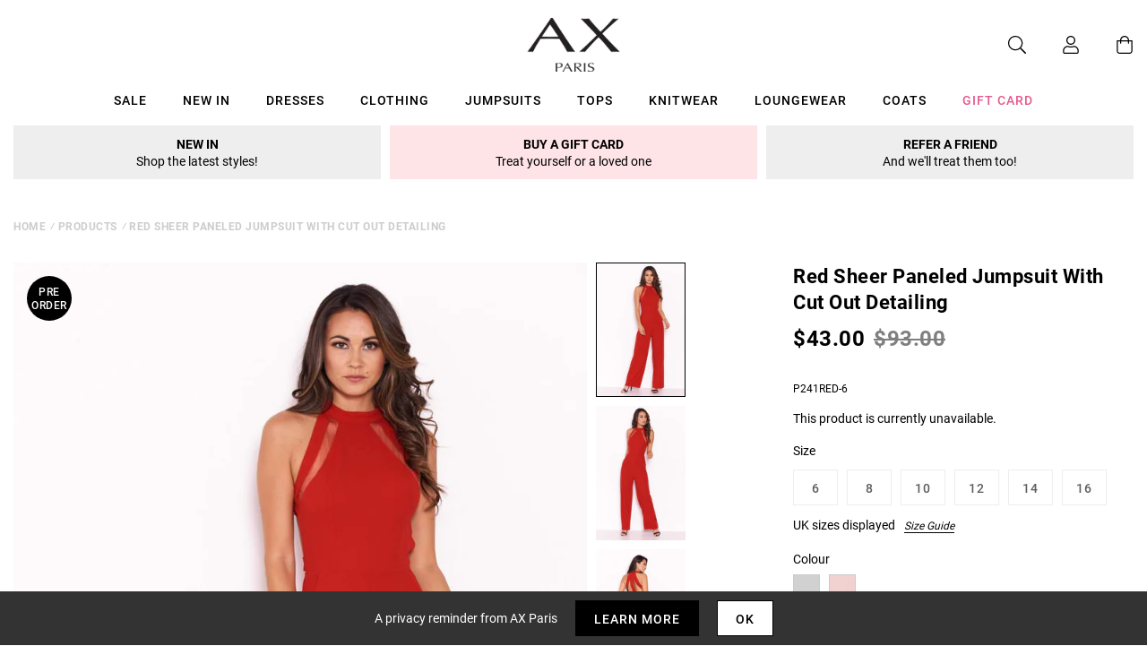

--- FILE ---
content_type: text/html; charset=utf-8
request_url: https://www.axparis.com/products/red-sheer-paneled-jumpsuit-with-cut-out-detailing
body_size: 38679
content:
<!doctype html>
<html class="no-js" lang="en">
<head>
  
    <script type="text/javascript">
      (function (f,i,n,d,o,l,O,g,I,c){var V=[];var m=f.createElement("style");if(d){V.push(d)}if(c&&I.location.hash.indexOf("#search:")===0){V.push(c)}if(V.length>0){var Z=V.join(",");m.textContent=Z+"{opacity: 0;transition: opacity "+O+" ease-in-out;}."+o+" {opacity: 1 !important;}";I.flRevealContainers=function(){var a=f.querySelectorAll(Z);for(var T=0;T<a.length;T++){a[T].classList.add(o)}};setTimeout(I.flRevealContainers,l)}var W=g+"/config/"+i+"/main.js?usergrouphash="+n;var p=f.createElement("script");p.type="text/javascript";p.async=true;p.src=g+"/config/loader.min.js";var q=f.getElementsByTagName("script")[0];p.setAttribute("data-fl-main",W);q.parentNode.insertBefore(p,q);q.parentNode.insertBefore(m,p)})(document,'B7652899E66B877ECCB40FD1929586A4','','.fl-navigation-result','fl-reveal',3000,'.3s','//cdn.findologic.com',window,'.fl-result');
    </script>  


    <meta charset="utf-8" />
    <meta http-equiv="X-UA-Compatible" content="IE=edge" />
    <meta name="viewport" content="width=device-width, initial-scale=1, shrink-to-fit=no" />
    <meta name="p:domain_verify" content="123404ecc718af84bd373535705fe88"/> 
 <meta name="facebook-domain-verification" content="7jrii62f4vizrmqfkqa57c3gsfzbx2" /> 
  <meta name="tapcart-banner:appIcon" content="https://storage.googleapis.com/tapcart-150607.appspot.com/6cd0d120d5009ee72fb88b86277558c8_APPICONjpg.jpeg">
    <link rel="canonical" href="https://www.axparis.com/products/red-sheer-paneled-jumpsuit-with-cut-out-detailing" />
    

<title>Red Sheer Paneled Jumpsuit With Cut Out Detailing &ndash; AX Paris</title>
<meta name="description" content="This is our red jumpsuit with sheer panels and cut out back detailing. This jumpsuit is perfect for cocktails with the girls! Model wears: UK 8/ EU 36/ US 4 Model&#39;s height: 170cm/ 5&#39;7&quot; Approx length from centre back to hem: 147cm Fabric composition:   Colour :  RED">

<link rel="apple-touch-icon" sizes="57x57" href="//www.axparis.com/cdn/shop/files/favicon_57x.jpg?v=1613769428" />
<link rel="apple-touch-icon" sizes="60x60" href="//www.axparis.com/cdn/shop/files/favicon_60x.jpg?v=1613769428" />
<link rel="apple-touch-icon" sizes="72x72" href="//www.axparis.com/cdn/shop/files/favicon_73x.jpg?v=1613769428" />
<link rel="apple-touch-icon" sizes="76x76" href="//www.axparis.com/cdn/shop/files/favicon_76x.jpg?v=1613769428" />
<link rel="apple-touch-icon" sizes="114x114" href="//www.axparis.com/cdn/shop/files/favicon_114x.jpg?v=1613769428" />
<link rel="apple-touch-icon" sizes="120x120" href="//www.axparis.com/cdn/shop/files/favicon_120x.jpg?v=1613769428" />
<link rel="apple-touch-icon" sizes="144x144" href="//www.axparis.com/cdn/shop/files/favicon_144x.jpg?v=1613769428" />
<link rel="apple-touch-icon" sizes="152x152" href="//www.axparis.com/cdn/shop/files/favicon_152x.jpg?v=1613769428" />
<link rel="apple-touch-icon" sizes="180x180" href="//www.axparis.com/cdn/shop/files/favicon_180x.jpg?v=1613769428" />
<link rel="icon" type="image/png" sizes="192x192"  href="//www.axparis.com/cdn/shop/files/favicon_192x.jpg?v=1613769428" />
<link rel="icon" type="image/png" sizes="32x32" href="//www.axparis.com/cdn/shop/files/favicon_32x.jpg?v=1613769428" />
<link rel="icon" type="image/png" sizes="96x96" href="//www.axparis.com/cdn/shop/files/favicon_96x.jpg?v=1613769428" />
<link rel="icon" type="image/png" sizes="16x16" href="//www.axparis.com/cdn/shop/files/favicon_16x.jpg?v=1613769428" />
<meta name="msapplication-TileColor" content="#ffffff" />
<meta name="msapplication-TileImage" content="//www.axparis.com/cdn/shop/files/favicon_144x.jpg?v=1613769428" />
<meta name="theme-color" content="#ffffff" /><link href="//www.axparis.com/cdn/shop/t/41/assets/theme.css?v=7563239780659545071675783553" rel="stylesheet" type="text/css" media="all" /><script type="text/javascript">
        document.documentElement.className = document.documentElement.className.replace('no-js', 'js');

        var theme = {
            strings: {
                addToCart: "Add to Bag",
                soldOut: "Sold Out",
                unavailable: "Unavailable"
            },
            moneyFormat: "£{{amount}}"
        };</script>


<meta property="geo.placename" content="AX Paris" /><meta property="geo.region" content="en_GB" /><meta property="geo.position" content="53.495366,-2.2545234" />
    <meta property="ICBM" content="53.495366,-2.2545234" />
<meta property="og:type" content="product" />
    <meta property="og:title" content="Red Sheer Paneled Jumpsuit With Cut Out Detailing" /><meta property="og:image" content="http://www.axparis.com/cdn/shop/products/Red-Halter-Neck-Jumpsuit-With-Panels-And-Cut-Out-Details-3_grande.jpg?v=1577034314" />
        <meta property="og:image:secure_url" content="https://www.axparis.com/cdn/shop/products/Red-Halter-Neck-Jumpsuit-With-Panels-And-Cut-Out-Details-3_grande.jpg?v=1577034314" />
        <meta property="og:image:width" content="" />
        <meta property="og:image:height" content="" /><meta property="og:image" content="http://www.axparis.com/cdn/shop/products/Red-Halter-Neck-Jumpsuit-With-Panels-And-Cut-Out-Details-2_grande.jpg?v=1577034314" />
        <meta property="og:image:secure_url" content="https://www.axparis.com/cdn/shop/products/Red-Halter-Neck-Jumpsuit-With-Panels-And-Cut-Out-Details-2_grande.jpg?v=1577034314" />
        <meta property="og:image:width" content="" />
        <meta property="og:image:height" content="" /><meta property="og:image" content="http://www.axparis.com/cdn/shop/products/Red-Halter-Neck-Jumpsuit-With-Panels-And-Cut-Out-Details-1_grande.jpg?v=1577034314" />
        <meta property="og:image:secure_url" content="https://www.axparis.com/cdn/shop/products/Red-Halter-Neck-Jumpsuit-With-Panels-And-Cut-Out-Details-1_grande.jpg?v=1577034314" />
        <meta property="og:image:width" content="" />
        <meta property="og:image:height" content="" /><meta property="og:description" content="This is our red jumpsuit with sheer panels and cut out back detailing.
This jumpsuit is perfect for cocktails with the girls!

Model wears: UK 8/ EU 36/ US 4

Model's height: 170cm/ 5'7"

Approx length from centre back to hem: 147cm

Fabric composition:  

Colour :  RED
" />
    <meta property="og:price:amount" content="24.99" />
    <meta property="og:price:currency" content="GBP" /><meta property="og:url" content="https://www.axparis.com/products/red-sheer-paneled-jumpsuit-with-cut-out-detailing" />
<meta property="og:site_name" content="AX Paris" /><meta property="og:locale" content="53.495366,-2.2545234" />
<meta name="twitter:card" content="summary" /><meta name="twitter:title" content="Red Sheer Paneled Jumpsuit With Cut Out Detailing" />
    <meta name="twitter:description" content="This is our red jumpsuit with sheer panels and cut out back detailing.
This jumpsuit is perfect for cocktails with the girls!

Model wears: UK 8/ EU 36/ US 4

Model's height: 170cm/ 5'7"

Approx lengt" />
    <meta name="twitter:image" content="https://www.axparis.com/cdn/shop/products/Red-Halter-Neck-Jumpsuit-With-Panels-And-Cut-Out-Details-1_grande.jpg?v=1577034314" />
    <meta name="twitter:image:width" content="" />
    <meta name="twitter:image:height" content="" />



  



  <script type="application/ld+json">{"@context":"http://schema.org/","@type":"Product","name":"Red Sheer Paneled Jumpsuit With Cut Out Detailing","image":"https://www.axparis.com/cdn/shop/products/Red-Halter-Neck-Jumpsuit-With-Panels-And-Cut-Out-Details-1_small.jpg?v=1577034314","description":"This is our red jumpsuit with sheer panels and cut out back detailing.This jumpsuit is perfect for cocktails with the girls!Model wears: UK 8/ EU 36/ US 4Model's height: 170cm/ 5'7"Approx length from centre back to hem: 147cmFabric composition:  Colour : ...","brand": {"@type":"Thing","name":"AX Paris"},"mpn":"P241RED-6","sku":"P241RED-6","offers": {"@type":"Offer","priceCurrency":"GBP","price":"24.99","itemCondition": "http://schema.org/NewCondition","availability":http://schema.org/OutOfStock,"url": "https://www.axparis.com/product/red-sheer-paneled-jumpsuit-with-cut-out-detailing","seller": {"@type": "Organization","name":"AX Paris"},"priceValidUntil":"2026-02-22T21:09:59+0000"}}</script>




    





<!-- Simple PreOrder Code for Product & cart -->
        <style id="simple_preorder_style"></style>
<script>
    // Bootstrap for Simple Preorder app
    var SimplePreorderBootstrap = {
        "page": "product",
        "product": {
            "id": 1261786300460,
            "title": "Red Sheer Paneled Jumpsuit With Cut Out Detailing",
            "variants": [
                
                    {
                        "id": 12559008235564,
                        "inventory_quantity": '0',
                        "inventory_management": 'shopify',
                        "inventory_policy": 'deny'
                    },
                
                    {
                        "id": 12559008268332,
                        "inventory_quantity": '0',
                        "inventory_management": 'shopify',
                        "inventory_policy": 'deny'
                    },
                
                    {
                        "id": 12559008333868,
                        "inventory_quantity": '0',
                        "inventory_management": 'shopify',
                        "inventory_policy": 'deny'
                    },
                
                    {
                        "id": 12559008366636,
                        "inventory_quantity": '0',
                        "inventory_management": 'shopify',
                        "inventory_policy": 'deny'
                    },
                
                    {
                        "id": 12559008399404,
                        "inventory_quantity": '0',
                        "inventory_management": 'shopify',
                        "inventory_policy": 'deny'
                    },
                
                    {
                        "id": 12559008432172,
                        "inventory_quantity": '0',
                        "inventory_management": 'shopify',
                        "inventory_policy": 'deny'
                    },
                
            ]
        },
        "cart": {
            "items": [
                
            ]
        }
    };
</script>
<script src="//www.axparis.com/cdn/shop/t/41/assets/simple-preorder-data.js?v=164806424299523389661675783553"  defer="defer"></script>
<script src="https://preorder.kad.systems/scripts/axparisdevelopment.myshopify.com.js"  defer="defer"></script>
<script src="//www.axparis.com/cdn/shop/t/41/assets/simple-preorder.js?v=159111328192186536381675783553"  defer="defer"></script>
<script type="text/javascript" src="//ajax.googleapis.com/ajax/libs/jquery/2.2.3/jquery.min.js"></script><!-- TrustBox script --> <script type="text/javascript" src="//widget.trustpilot.com/bootstrap/v5/tp.widget.bootstrap.min.js" defer></script> <!-- End TrustBox script -->
<script>window.performance && window.performance.mark && window.performance.mark('shopify.content_for_header.start');</script><meta id="shopify-digital-wallet" name="shopify-digital-wallet" content="/26558424/digital_wallets/dialog">
<meta name="shopify-checkout-api-token" content="ef7abcb0832c99f5c88bf8d57abf8cbe">
<meta id="in-context-paypal-metadata" data-shop-id="26558424" data-venmo-supported="false" data-environment="production" data-locale="en_US" data-paypal-v4="true" data-currency="GBP">
<link rel="alternate" type="application/json+oembed" href="https://www.axparis.com/products/red-sheer-paneled-jumpsuit-with-cut-out-detailing.oembed">
<script async="async" src="/checkouts/internal/preloads.js?locale=en-GB"></script>
<link rel="preconnect" href="https://shop.app" crossorigin="anonymous">
<script async="async" src="https://shop.app/checkouts/internal/preloads.js?locale=en-GB&shop_id=26558424" crossorigin="anonymous"></script>
<script id="apple-pay-shop-capabilities" type="application/json">{"shopId":26558424,"countryCode":"GB","currencyCode":"GBP","merchantCapabilities":["supports3DS"],"merchantId":"gid:\/\/shopify\/Shop\/26558424","merchantName":"AX Paris","requiredBillingContactFields":["postalAddress","email"],"requiredShippingContactFields":["postalAddress","email"],"shippingType":"shipping","supportedNetworks":["visa","maestro","masterCard","amex","discover","elo"],"total":{"type":"pending","label":"AX Paris","amount":"1.00"},"shopifyPaymentsEnabled":true,"supportsSubscriptions":true}</script>
<script id="shopify-features" type="application/json">{"accessToken":"ef7abcb0832c99f5c88bf8d57abf8cbe","betas":["rich-media-storefront-analytics"],"domain":"www.axparis.com","predictiveSearch":true,"shopId":26558424,"locale":"en"}</script>
<script>var Shopify = Shopify || {};
Shopify.shop = "axparisdevelopment.myshopify.com";
Shopify.locale = "en";
Shopify.currency = {"active":"GBP","rate":"1.0"};
Shopify.country = "GB";
Shopify.theme = {"name":"#02 - Live [Clearpay edit 7\/2]","id":124071706714,"schema_name":"AX Paris","schema_version":"1.0.0","theme_store_id":null,"role":"main"};
Shopify.theme.handle = "null";
Shopify.theme.style = {"id":null,"handle":null};
Shopify.cdnHost = "www.axparis.com/cdn";
Shopify.routes = Shopify.routes || {};
Shopify.routes.root = "/";</script>
<script type="module">!function(o){(o.Shopify=o.Shopify||{}).modules=!0}(window);</script>
<script>!function(o){function n(){var o=[];function n(){o.push(Array.prototype.slice.apply(arguments))}return n.q=o,n}var t=o.Shopify=o.Shopify||{};t.loadFeatures=n(),t.autoloadFeatures=n()}(window);</script>
<script>
  window.ShopifyPay = window.ShopifyPay || {};
  window.ShopifyPay.apiHost = "shop.app\/pay";
  window.ShopifyPay.redirectState = null;
</script>
<script id="shop-js-analytics" type="application/json">{"pageType":"product"}</script>
<script defer="defer" async type="module" src="//www.axparis.com/cdn/shopifycloud/shop-js/modules/v2/client.init-shop-cart-sync_BT-GjEfc.en.esm.js"></script>
<script defer="defer" async type="module" src="//www.axparis.com/cdn/shopifycloud/shop-js/modules/v2/chunk.common_D58fp_Oc.esm.js"></script>
<script defer="defer" async type="module" src="//www.axparis.com/cdn/shopifycloud/shop-js/modules/v2/chunk.modal_xMitdFEc.esm.js"></script>
<script type="module">
  await import("//www.axparis.com/cdn/shopifycloud/shop-js/modules/v2/client.init-shop-cart-sync_BT-GjEfc.en.esm.js");
await import("//www.axparis.com/cdn/shopifycloud/shop-js/modules/v2/chunk.common_D58fp_Oc.esm.js");
await import("//www.axparis.com/cdn/shopifycloud/shop-js/modules/v2/chunk.modal_xMitdFEc.esm.js");

  window.Shopify.SignInWithShop?.initShopCartSync?.({"fedCMEnabled":true,"windoidEnabled":true});

</script>
<script>
  window.Shopify = window.Shopify || {};
  if (!window.Shopify.featureAssets) window.Shopify.featureAssets = {};
  window.Shopify.featureAssets['shop-js'] = {"shop-cart-sync":["modules/v2/client.shop-cart-sync_DZOKe7Ll.en.esm.js","modules/v2/chunk.common_D58fp_Oc.esm.js","modules/v2/chunk.modal_xMitdFEc.esm.js"],"init-fed-cm":["modules/v2/client.init-fed-cm_B6oLuCjv.en.esm.js","modules/v2/chunk.common_D58fp_Oc.esm.js","modules/v2/chunk.modal_xMitdFEc.esm.js"],"shop-cash-offers":["modules/v2/client.shop-cash-offers_D2sdYoxE.en.esm.js","modules/v2/chunk.common_D58fp_Oc.esm.js","modules/v2/chunk.modal_xMitdFEc.esm.js"],"shop-login-button":["modules/v2/client.shop-login-button_QeVjl5Y3.en.esm.js","modules/v2/chunk.common_D58fp_Oc.esm.js","modules/v2/chunk.modal_xMitdFEc.esm.js"],"pay-button":["modules/v2/client.pay-button_DXTOsIq6.en.esm.js","modules/v2/chunk.common_D58fp_Oc.esm.js","modules/v2/chunk.modal_xMitdFEc.esm.js"],"shop-button":["modules/v2/client.shop-button_DQZHx9pm.en.esm.js","modules/v2/chunk.common_D58fp_Oc.esm.js","modules/v2/chunk.modal_xMitdFEc.esm.js"],"avatar":["modules/v2/client.avatar_BTnouDA3.en.esm.js"],"init-windoid":["modules/v2/client.init-windoid_CR1B-cfM.en.esm.js","modules/v2/chunk.common_D58fp_Oc.esm.js","modules/v2/chunk.modal_xMitdFEc.esm.js"],"init-shop-for-new-customer-accounts":["modules/v2/client.init-shop-for-new-customer-accounts_C_vY_xzh.en.esm.js","modules/v2/client.shop-login-button_QeVjl5Y3.en.esm.js","modules/v2/chunk.common_D58fp_Oc.esm.js","modules/v2/chunk.modal_xMitdFEc.esm.js"],"init-shop-email-lookup-coordinator":["modules/v2/client.init-shop-email-lookup-coordinator_BI7n9ZSv.en.esm.js","modules/v2/chunk.common_D58fp_Oc.esm.js","modules/v2/chunk.modal_xMitdFEc.esm.js"],"init-shop-cart-sync":["modules/v2/client.init-shop-cart-sync_BT-GjEfc.en.esm.js","modules/v2/chunk.common_D58fp_Oc.esm.js","modules/v2/chunk.modal_xMitdFEc.esm.js"],"shop-toast-manager":["modules/v2/client.shop-toast-manager_DiYdP3xc.en.esm.js","modules/v2/chunk.common_D58fp_Oc.esm.js","modules/v2/chunk.modal_xMitdFEc.esm.js"],"init-customer-accounts":["modules/v2/client.init-customer-accounts_D9ZNqS-Q.en.esm.js","modules/v2/client.shop-login-button_QeVjl5Y3.en.esm.js","modules/v2/chunk.common_D58fp_Oc.esm.js","modules/v2/chunk.modal_xMitdFEc.esm.js"],"init-customer-accounts-sign-up":["modules/v2/client.init-customer-accounts-sign-up_iGw4briv.en.esm.js","modules/v2/client.shop-login-button_QeVjl5Y3.en.esm.js","modules/v2/chunk.common_D58fp_Oc.esm.js","modules/v2/chunk.modal_xMitdFEc.esm.js"],"shop-follow-button":["modules/v2/client.shop-follow-button_CqMgW2wH.en.esm.js","modules/v2/chunk.common_D58fp_Oc.esm.js","modules/v2/chunk.modal_xMitdFEc.esm.js"],"checkout-modal":["modules/v2/client.checkout-modal_xHeaAweL.en.esm.js","modules/v2/chunk.common_D58fp_Oc.esm.js","modules/v2/chunk.modal_xMitdFEc.esm.js"],"shop-login":["modules/v2/client.shop-login_D91U-Q7h.en.esm.js","modules/v2/chunk.common_D58fp_Oc.esm.js","modules/v2/chunk.modal_xMitdFEc.esm.js"],"lead-capture":["modules/v2/client.lead-capture_BJmE1dJe.en.esm.js","modules/v2/chunk.common_D58fp_Oc.esm.js","modules/v2/chunk.modal_xMitdFEc.esm.js"],"payment-terms":["modules/v2/client.payment-terms_Ci9AEqFq.en.esm.js","modules/v2/chunk.common_D58fp_Oc.esm.js","modules/v2/chunk.modal_xMitdFEc.esm.js"]};
</script>
<script>(function() {
  var isLoaded = false;
  function asyncLoad() {
    if (isLoaded) return;
    isLoaded = true;
    var urls = ["https:\/\/d3myyafggcycom.cloudfront.net\/rt-assets\/appjs\/1560436769748526667.e460654f-8de3-11e9-b931-0228708bd058.live.js?shop=axparisdevelopment.myshopify.com","https:\/\/ecommplugins-trustboxsettings.trustpilot.com\/axparisdevelopment.myshopify.com.js?settings=1568983185644\u0026shop=axparisdevelopment.myshopify.com","https:\/\/ecommplugins-scripts.trustpilot.com\/v2.1\/js\/header.js?settings=eyJrZXkiOiJ1d2REMVFTTENuTVEzbWQxIn0=\u0026shop=axparisdevelopment.myshopify.com","https:\/\/d3myyafggcycom.cloudfront.net\/rt-assets\/appjs\/1591870786107272614.e460654f-8de3-11e9-b931-0228708bd058.live.preview.js?shop=axparisdevelopment.myshopify.com","https:\/\/static.klaviyo.com\/onsite\/js\/klaviyo.js?company_id=Xfwr3T\u0026shop=axparisdevelopment.myshopify.com","https:\/\/static.klaviyo.com\/onsite\/js\/klaviyo.js?company_id=Xfwr3T\u0026shop=axparisdevelopment.myshopify.com","\/\/cdn.shopify.com\/s\/files\/1\/0875\/2064\/files\/easyslide.js?shop=axparisdevelopment.myshopify.com","https:\/\/store.xecurify.com\/moas\/rest\/shopify\/check?shop=axparisdevelopment.myshopify.com","https:\/\/ajax.googleapis.com\/ajax\/libs\/jquery\/3.5.1\/jquery.min.js?shop=axparisdevelopment.myshopify.com","https:\/\/s3.eu-west-1.amazonaws.com\/production-klarna-il-shopify-osm\/a6c5e37d3b587ca7438f15aa90b429b47085a035\/axparisdevelopment.myshopify.com-1708598619945.js?shop=axparisdevelopment.myshopify.com","https:\/\/assets.tapcart.com\/__tc-ck-loader\/index.js?appId=l0KfKOhe0z\u0026environment=production\u0026shop=axparisdevelopment.myshopify.com","https:\/\/d18eg7dreypte5.cloudfront.net\/browse-abandonment\/smsbump_timer.js?shop=axparisdevelopment.myshopify.com","\/\/backinstock.useamp.com\/widget\/11964_1767153859.js?category=bis\u0026v=6\u0026shop=axparisdevelopment.myshopify.com","https:\/\/storm.spicegems.org\/0\/js\/scripttags\/axparisdevelopment\/country_redirect_263531138d26b6ec702e48bc06586031.min.js?v=52\u0026shop=axparisdevelopment.myshopify.com","https:\/\/searchanise-ef84.kxcdn.com\/widgets\/shopify\/init.js?a=9X7P4W3y2d\u0026shop=axparisdevelopment.myshopify.com"];
    for (var i = 0; i < urls.length; i++) {
      var s = document.createElement('script');
      s.type = 'text/javascript';
      s.async = true;
      s.src = urls[i];
      var x = document.getElementsByTagName('script')[0];
      x.parentNode.insertBefore(s, x);
    }
  };
  if(window.attachEvent) {
    window.attachEvent('onload', asyncLoad);
  } else {
    window.addEventListener('load', asyncLoad, false);
  }
})();</script>
<script id="__st">var __st={"a":26558424,"offset":0,"reqid":"fcf404b3-45de-439d-87b2-f3e7aa763dfa-1769202599","pageurl":"www.axparis.com\/products\/red-sheer-paneled-jumpsuit-with-cut-out-detailing","u":"37932e1c1903","p":"product","rtyp":"product","rid":1261786300460};</script>
<script>window.ShopifyPaypalV4VisibilityTracking = true;</script>
<script id="captcha-bootstrap">!function(){'use strict';const t='contact',e='account',n='new_comment',o=[[t,t],['blogs',n],['comments',n],[t,'customer']],c=[[e,'customer_login'],[e,'guest_login'],[e,'recover_customer_password'],[e,'create_customer']],r=t=>t.map((([t,e])=>`form[action*='/${t}']:not([data-nocaptcha='true']) input[name='form_type'][value='${e}']`)).join(','),a=t=>()=>t?[...document.querySelectorAll(t)].map((t=>t.form)):[];function s(){const t=[...o],e=r(t);return a(e)}const i='password',u='form_key',d=['recaptcha-v3-token','g-recaptcha-response','h-captcha-response',i],f=()=>{try{return window.sessionStorage}catch{return}},m='__shopify_v',_=t=>t.elements[u];function p(t,e,n=!1){try{const o=window.sessionStorage,c=JSON.parse(o.getItem(e)),{data:r}=function(t){const{data:e,action:n}=t;return t[m]||n?{data:e,action:n}:{data:t,action:n}}(c);for(const[e,n]of Object.entries(r))t.elements[e]&&(t.elements[e].value=n);n&&o.removeItem(e)}catch(o){console.error('form repopulation failed',{error:o})}}const l='form_type',E='cptcha';function T(t){t.dataset[E]=!0}const w=window,h=w.document,L='Shopify',v='ce_forms',y='captcha';let A=!1;((t,e)=>{const n=(g='f06e6c50-85a8-45c8-87d0-21a2b65856fe',I='https://cdn.shopify.com/shopifycloud/storefront-forms-hcaptcha/ce_storefront_forms_captcha_hcaptcha.v1.5.2.iife.js',D={infoText:'Protected by hCaptcha',privacyText:'Privacy',termsText:'Terms'},(t,e,n)=>{const o=w[L][v],c=o.bindForm;if(c)return c(t,g,e,D).then(n);var r;o.q.push([[t,g,e,D],n]),r=I,A||(h.body.append(Object.assign(h.createElement('script'),{id:'captcha-provider',async:!0,src:r})),A=!0)});var g,I,D;w[L]=w[L]||{},w[L][v]=w[L][v]||{},w[L][v].q=[],w[L][y]=w[L][y]||{},w[L][y].protect=function(t,e){n(t,void 0,e),T(t)},Object.freeze(w[L][y]),function(t,e,n,w,h,L){const[v,y,A,g]=function(t,e,n){const i=e?o:[],u=t?c:[],d=[...i,...u],f=r(d),m=r(i),_=r(d.filter((([t,e])=>n.includes(e))));return[a(f),a(m),a(_),s()]}(w,h,L),I=t=>{const e=t.target;return e instanceof HTMLFormElement?e:e&&e.form},D=t=>v().includes(t);t.addEventListener('submit',(t=>{const e=I(t);if(!e)return;const n=D(e)&&!e.dataset.hcaptchaBound&&!e.dataset.recaptchaBound,o=_(e),c=g().includes(e)&&(!o||!o.value);(n||c)&&t.preventDefault(),c&&!n&&(function(t){try{if(!f())return;!function(t){const e=f();if(!e)return;const n=_(t);if(!n)return;const o=n.value;o&&e.removeItem(o)}(t);const e=Array.from(Array(32),(()=>Math.random().toString(36)[2])).join('');!function(t,e){_(t)||t.append(Object.assign(document.createElement('input'),{type:'hidden',name:u})),t.elements[u].value=e}(t,e),function(t,e){const n=f();if(!n)return;const o=[...t.querySelectorAll(`input[type='${i}']`)].map((({name:t})=>t)),c=[...d,...o],r={};for(const[a,s]of new FormData(t).entries())c.includes(a)||(r[a]=s);n.setItem(e,JSON.stringify({[m]:1,action:t.action,data:r}))}(t,e)}catch(e){console.error('failed to persist form',e)}}(e),e.submit())}));const S=(t,e)=>{t&&!t.dataset[E]&&(n(t,e.some((e=>e===t))),T(t))};for(const o of['focusin','change'])t.addEventListener(o,(t=>{const e=I(t);D(e)&&S(e,y())}));const B=e.get('form_key'),M=e.get(l),P=B&&M;t.addEventListener('DOMContentLoaded',(()=>{const t=y();if(P)for(const e of t)e.elements[l].value===M&&p(e,B);[...new Set([...A(),...v().filter((t=>'true'===t.dataset.shopifyCaptcha))])].forEach((e=>S(e,t)))}))}(h,new URLSearchParams(w.location.search),n,t,e,['guest_login'])})(!0,!1)}();</script>
<script integrity="sha256-4kQ18oKyAcykRKYeNunJcIwy7WH5gtpwJnB7kiuLZ1E=" data-source-attribution="shopify.loadfeatures" defer="defer" src="//www.axparis.com/cdn/shopifycloud/storefront/assets/storefront/load_feature-a0a9edcb.js" crossorigin="anonymous"></script>
<script crossorigin="anonymous" defer="defer" src="//www.axparis.com/cdn/shopifycloud/storefront/assets/shopify_pay/storefront-65b4c6d7.js?v=20250812"></script>
<script data-source-attribution="shopify.dynamic_checkout.dynamic.init">var Shopify=Shopify||{};Shopify.PaymentButton=Shopify.PaymentButton||{isStorefrontPortableWallets:!0,init:function(){window.Shopify.PaymentButton.init=function(){};var t=document.createElement("script");t.src="https://www.axparis.com/cdn/shopifycloud/portable-wallets/latest/portable-wallets.en.js",t.type="module",document.head.appendChild(t)}};
</script>
<script data-source-attribution="shopify.dynamic_checkout.buyer_consent">
  function portableWalletsHideBuyerConsent(e){var t=document.getElementById("shopify-buyer-consent"),n=document.getElementById("shopify-subscription-policy-button");t&&n&&(t.classList.add("hidden"),t.setAttribute("aria-hidden","true"),n.removeEventListener("click",e))}function portableWalletsShowBuyerConsent(e){var t=document.getElementById("shopify-buyer-consent"),n=document.getElementById("shopify-subscription-policy-button");t&&n&&(t.classList.remove("hidden"),t.removeAttribute("aria-hidden"),n.addEventListener("click",e))}window.Shopify?.PaymentButton&&(window.Shopify.PaymentButton.hideBuyerConsent=portableWalletsHideBuyerConsent,window.Shopify.PaymentButton.showBuyerConsent=portableWalletsShowBuyerConsent);
</script>
<script data-source-attribution="shopify.dynamic_checkout.cart.bootstrap">document.addEventListener("DOMContentLoaded",(function(){function t(){return document.querySelector("shopify-accelerated-checkout-cart, shopify-accelerated-checkout")}if(t())Shopify.PaymentButton.init();else{new MutationObserver((function(e,n){t()&&(Shopify.PaymentButton.init(),n.disconnect())})).observe(document.body,{childList:!0,subtree:!0})}}));
</script>
<link id="shopify-accelerated-checkout-styles" rel="stylesheet" media="screen" href="https://www.axparis.com/cdn/shopifycloud/portable-wallets/latest/accelerated-checkout-backwards-compat.css" crossorigin="anonymous">
<style id="shopify-accelerated-checkout-cart">
        #shopify-buyer-consent {
  margin-top: 1em;
  display: inline-block;
  width: 100%;
}

#shopify-buyer-consent.hidden {
  display: none;
}

#shopify-subscription-policy-button {
  background: none;
  border: none;
  padding: 0;
  text-decoration: underline;
  font-size: inherit;
  cursor: pointer;
}

#shopify-subscription-policy-button::before {
  box-shadow: none;
}

      </style>

<script>window.performance && window.performance.mark && window.performance.mark('shopify.content_for_header.end');</script><script src="https://kite.spicegems.org/0/js/scripttags/axparisdevelopment/static/country-redirect.js" type="text/javascript"></script>

  
<!-- BEGIN app block: shopify://apps/recart-sms-list-growth/blocks/loader/c3f195f0-9f15-4ebc-9a44-84989a1ee8d1 -->

<script type="text/javascript" async src="https://storefront.recart.com/loader.js?domain=www.axparis.com&account=5b1fec065a14930007b26c7d&hasGMInitParams=1&shop=axparisdevelopment.myshopify.com" data-em-disable="true"></script>
  <script type="text/javascript" async src="https://storefront.recart.com/settings/5b1fec065a14930007b26c7d/settings.js?shop=axparisdevelopment.myshopify.com" data-em-disable="true"></script>



<!-- END app block --><!-- BEGIN app block: shopify://apps/protectmyorder/blocks/protect-my-order-v3/5cb2f264-24ef-4e10-be76-6ceed73bac0f --><script>
  async function observerSelectorAll(selector, { delay = 0, ignorePattern = '', onSelected } = {}) {
    // Delay until checkout buttons are on the page
    // TODO: the best solution is to tr-do the process in every short time
    await new Promise(r => setTimeout(r, delay));
  
    // Observe body
    const targetNode = document.body;
    const elementSelector = `${selector}${ignorePattern}`;
  
    // First try to select the element on document
    const elements = document.querySelectorAll(elementSelector);
    if (elements.length) {
      onSelected(elements);
    }
  
    // Create a new instance of MutationObserver
    const observer = new MutationObserver(async (mutationsList) => {
      // Check each mutation that occurred
      for (const mutation of mutationsList) {
        // Check if a new node has been added
        if (mutation.type === 'childList') {
          // Check if the added node is a div with the specified class
          const addedNodes = Array.from(mutation.addedNodes);
  
          const node = addedNodes.find(node =>
            node instanceof HTMLElement
            && (
              node.querySelectorAll(elementSelector).length > 0
              || node.matches(elementSelector)
            )
          );
  
          if (node) {
            onSelected(
              node.matches(elementSelector) ? [node] : node.querySelectorAll(elementSelector)
            );
          }
        }
      }
    });
  
    // Configure and start the observer
    const config = { childList: true, subtree: true };
    observer.observe(targetNode, config);
  }

  // Set the value of 'text_color' in a global object
  window.MuleWidget = window.MuleWidget || {};

  window.MuleWidget.observerSelector = (selector, { ignorePattern = '', onSelected } = {}) => {
    observerSelectorAll(selector, {
      ignorePattern,
      onSelected: elements => onSelected(elements[0])
    });
  }

  console.log('--MuleWidget:Init--');
  const tempDiv = document.createElement('div');
  window.MuleWidget.enableWarningModal = false;
  window.MuleWidget.customUI = { warningModal: `<div style="display: flex; flex-direction: column; justify-content: center; align-items: center; justify-content: center;text-align: center;margin: 0px 77px 0px 77px;"> <span style="font-size: 26px; font-weight: 600;">Are you sure you don’t want to protect your order?</span> <div style="margin-top: 36px; margin-bottom: 14px"> <svg width="73" height="73" viewbox="0 0 73 73" fill="none" xmlns="http://www.w3.org/2000/svg"> <g opacity="0.4"> <path opacity="0.4" d="M40.7296 52.8021L32.365 44.4375" stroke="#F45866" stroke-width="4.5625" stroke-miterlimit="10" stroke-linecap="round" stroke-linejoin="round"></path> <path opacity="0.4" d="M40.6346 44.5312L32.27 52.8958" stroke="#F45866" stroke-width="4.5625" stroke-miterlimit="10" stroke-linecap="round" stroke-linejoin="round"></path> </g> <path opacity="0.4" d="M26.7955 6.08203L15.7847 17.1233" stroke="#F45866" stroke-width="4.5625" stroke-miterlimit="10" stroke-linecap="round" stroke-linejoin="round"></path> <path opacity="0.4" d="M46.2012 6.08203L57.212 17.1233" stroke="#F45866" stroke-width="4.5625" stroke-miterlimit="10" stroke-linecap="round" stroke-linejoin="round"></path> <path d="M6.08325 23.8802C6.08325 18.2531 9.0945 17.7969 12.8358 17.7969H60.1641C63.9053 17.7969 66.9166 18.2531 66.9166 23.8802C66.9166 30.4199 63.9053 29.9635 60.1641 29.9635H12.8358C9.0945 29.9635 6.08325 30.4199 6.08325 23.8802Z" stroke="#F45866" stroke-width="4.5625"></path> <path d="M10.6458 30.418L14.9345 56.698C15.9078 62.5988 18.2499 66.918 26.9491 66.918H45.2903C54.7499 66.918 56.1491 62.7813 57.2441 57.063L62.3541 30.418" stroke="#F45866" stroke-width="4.5625" stroke-linecap="round"></path> </svg> </div> <div style="display: grid; margin: 0px 30px; padding-bottom: 25px;"> <span style="color: #F45866; font-size: 21px; line-height: 29px; letter-spacing: 0px; font-weight: 600;"> You will be liable for loss, theft and damage </span> <span style="font-size: 17px;line-height: 29px;letter-spacing: 0px;"> We takes no responsibility for lost, stolen or damaged items if you do not purchase shipping protection </span> </div> </div>` };
  window.MuleWidget.customModal = `<div id="mule-protection-modal" class="modal" style="display: none; position: fixed; z-index: 100000000000; padding-top: 40px; left: 0; top: 0; width: 100%; height: 100%; overflow: auto; background-color: rgba(0, 0, 0, 0.4)!important;">
  <div class="modalContent" style="margin: auto; display: table; max-width: 350px; width: 90%;">
    <div style="background-color: white; box-shadow: 0px 4px 25px rgba(29, 29, 43, 0.05); display: flex; flex-direction: column; border-radius: 16px; max-height: 90vh; overflow-y: auto;">
      <div class="dialogHeader" style="padding: 24px;">
        <div style="display: flex; align-items: center; justify-content: center;">
          <svg width="30" height="28" viewbox="0 0 137 161" fill="none" xmlns="http://www.w3.org/2000/svg">
            <path d="M15.3333 145.667V69H107.333V76.6667C112.7 76.6667 117.837 77.4333 122.667 78.89V69C122.667 60.5667 115.767 53.6667 107.333 53.6667H99.6667V38.3333C99.6667 17.1733 82.4933 0 61.3333 0C40.1733 0 23 17.1733 23 38.3333V53.6667H15.3333C6.9 53.6667 0 60.5667 0 69V145.667C0 154.1 6.9 161 15.3333 161H63.3267C60.1067 156.4 57.5767 151.187 55.89 145.667H15.3333ZM38.3333 38.3333C38.3333 25.6067 48.6067 15.3333 61.3333 15.3333C74.06 15.3333 84.3333 25.6067 84.3333 38.3333V53.6667H38.3333V38.3333Z" fill="#111111"></path>
            <path d="M107.333 97.75C91.4921 97.75 78.5833 110.659 78.5833 126.5C78.5833 142.341 91.4921 155.25 107.333 155.25C123.175 155.25 136.083 142.341 136.083 126.5C136.083 110.659 123.175 97.75 107.333 97.75ZM121.076 119.887L104.775 136.189C104.372 136.591 103.826 136.821 103.251 136.821C102.676 136.821 102.13 136.591 101.727 136.189L93.5908 128.052C92.7571 127.219 92.7571 125.839 93.5908 125.005C94.4246 124.171 95.8046 124.171 96.6383 125.005L103.251 131.617L118.028 116.84C118.862 116.006 120.242 116.006 121.076 116.84C121.91 117.674 121.91 119.025 121.076 119.887Z" fill="#111111"></path>
          </svg>
          <span class="protectionTitle" style="margin-left:8px; font-family: Montserrat;font-size: 16px;font-weight: 700;color: #111111;">ProtectMyOrder</span>
        </div>
        <div style="text-align: center; margin-top: 20px;">
          <span style="font-family: Montserrat; font-size: 16px; font-weight: 700; color: #111111;">Why use ProtectMyOrder?</span>
        </div>
      </div>

      <!-- Section: Stolen Package Cover -->
      <div style="padding: 16px 24px; text-align: center;">
        <span style="font-family: Montserrat; font-size: 14px; font-weight: 400; color: #111111;"><strong>Stolen Package Cover</strong><br>
          You are guaranteed a refund or a reshipment if your package is stolen. This includes theft from your mailing room, front porch, garden, or even by the courier.</span>
      </div>

      <!-- Section: Priority Support -->
      <div style="padding: 16px 24px; text-align: center;">
        <span style="font-family: Montserrat; font-size: 14px; font-weight: 400; color: #111111;"><strong>Priority Support</strong><br>
          For any issues, you will be prioritised ahead of other customers. Your problems will be resolved as fast as humanly possible.</span>
      </div>

      <!-- Section: Premium Resolutions -->
      <div style="padding: 16px 24px 24px; text-align: center;">
        <span style="font-family: Montserrat; font-size: 14px; font-weight: 400; color: #111111;"><strong>Premium Resolutions</strong><br>
          Replacements are sent with an express courier, or you can receive a refund to your bank account within 1–3 days.</span>
      </div>

      <div class="dialogFooter" style="border-top: 1px solid #F6F6F9; border-radius: 0 0 16px 16px; padding: 12px 24px; display: flex; justify-content: flex-end; align-items: center;">
        <span onclick="document.getElementById('mule-protection-modal').style.display = 'none';" class="modalClose" style="font-family: Montserrat; font-size: 12px; font-weight: 400; cursor: pointer; color: black!important;">Close</span>
      </div>
    </div>
  </div>
</div>`;
  
  console.log('--MuleWidget:Init:Modals--');
  window.MuleWidget.widgetDescriptionText = `Protect your package from loss, damage and theft with immediate resolution.`;
  window.MuleWidget.widgetWarningMessage = ``;
  window.MuleWidget.autoOptInOnCartUpdate = `false`;
  window.MuleWidget.widgetBootDelay = 0;

  // This option is because sometimes it takes time for xhr to make the request
  // And We have to make a delay to wait until update has been done on the cart
  window.MuleWidget.widgetXHRCartUpdateDelay = 200;

  window.MuleWidget.customSelectors = [
    '.cart-notification__links',
    '.drawer__footer',
    '#checkoutButtonRenderContainer',
  ].reduce((acc, value) => (value ? [...acc, value] : acc), []);
  
  

  window.MuleWidget.checkoutButtonSelectors = [
    { selector: 'button[name="checkout"]', clone: true, delay: 0 },
    { selector: '', clone: true, delay: 0 },
    { selector: '', clone: true, delay: 0 },
    { selector: '', clone: true, delay: 0 },
    { selector: '', clone: true, delay: 0 },
    {
      selector: '',
      clone: true,
      delay: 0,
    }
    
  ].reduce((acc, value) => (value.selector ? [...acc, value] : acc), []);

  window.MuleWidget.cartSubtotalSelectors = [
    '',
    '',
    '',
  ].reduce((acc, value) => (value ? [...acc, value] : acc), []);

  console.log('--MuleWidget:Init:Selectors--');

  window.MuleWidget.enableWidgetB = false;
  window.MuleWidget.shouldKeepToggleState = true;
  window.MuleWidget.shouldKeepVariantInCart = false;
  window.MuleWidget.cartItemSelectors = [];
  window.MuleWidget.cartSelectors = [];
  window.MuleWidget.platform = 'shopify';
  window.MuleWidget.settings = {};

  window.MuleWidget.widgetCustomStyle = `#mule-widget{

margin-left: 0px!important;
margin-right: 0px!important;
margin-top: 0px!important;

padding-left: 0px!important;
padding-right: 0px!important;
padding-top: 0px!important;

}`;
  window.MuleWidget.widgetCustomScript = `window.MuleWidget.firebaseConfig = {
  apiKey: "AIzaSyCrjjiy7cHTECBJ7TpXfVFKfoqchj237mw",
  authDomain: "axparis-85301.firebaseapp.com",
  projectId: "axparis-85301",
  storageBucket: "axparis-85301.appspot.com",
  messagingSenderId: "16054411037",
  appId: "1:16054411037:web:cfde12ea87e268c1e0cbf4"
};

window.MuleWidget.cartItemSelectors = ['.t-cart-list__item'];

window.MuleWidget.settings = {
widgetType: "d",
cartButtonPosition: "bottom",
showDescription: false,
descriptionText: "Protection includes cover for lost & stolen packages",
};`;

  window.MuleWidget.firebaseConfig = {
  apiKey: "AIzaSyCrjjiy7cHTECBJ7TpXfVFKfoqchj237mw",
  authDomain: "axparis-85301.firebaseapp.com",
  projectId: "axparis-85301",
  storageBucket: "axparis-85301.appspot.com",
  messagingSenderId: "16054411037",
  appId: "1:16054411037:web:cfde12ea87e268c1e0cbf4"
};

window.MuleWidget.cartItemSelectors = ['.t-cart-list__item'];

window.MuleWidget.settings = {
widgetType: "d",
cartButtonPosition: "bottom",
showDescription: false,
descriptionText: "Protection includes cover for lost & stolen packages",
};

  console.log('--MuleWidget:Init:Scripts--');
</script>
<style>
  :root {
    --widget-max-width:  auto ;
  }
  #mule-widget{

margin-left: 0px!important;
margin-right: 0px!important;
margin-top: 0px!important;

padding-left: 0px!important;
padding-right: 0px!important;
padding-top: 0px!important;

}
</style>
<link rel="stylesheet" href="https://cdn.shopify.com/extensions/019ae9cf-04f5-7cf8-80b4-0718df690f27/v1.66.24/assets/mule-widget-v3.css" media="print" onload="this.media='all'">
<noscript><link rel="stylesheet" href="https://cdn.shopify.com/extensions/019ae9cf-04f5-7cf8-80b4-0718df690f27/v1.66.24/assets/mule-widget-v3.css"></noscript>


<script src="https://cdn.shopify.com/extensions/019ae9cf-04f5-7cf8-80b4-0718df690f27/v1.66.24/assets/mule-widget-v3.esm.js" defer type="module"></script>



<!-- END app block --><link href="https://monorail-edge.shopifysvc.com" rel="dns-prefetch">
<script>(function(){if ("sendBeacon" in navigator && "performance" in window) {try {var session_token_from_headers = performance.getEntriesByType('navigation')[0].serverTiming.find(x => x.name == '_s').description;} catch {var session_token_from_headers = undefined;}var session_cookie_matches = document.cookie.match(/_shopify_s=([^;]*)/);var session_token_from_cookie = session_cookie_matches && session_cookie_matches.length === 2 ? session_cookie_matches[1] : "";var session_token = session_token_from_headers || session_token_from_cookie || "";function handle_abandonment_event(e) {var entries = performance.getEntries().filter(function(entry) {return /monorail-edge.shopifysvc.com/.test(entry.name);});if (!window.abandonment_tracked && entries.length === 0) {window.abandonment_tracked = true;var currentMs = Date.now();var navigation_start = performance.timing.navigationStart;var payload = {shop_id: 26558424,url: window.location.href,navigation_start,duration: currentMs - navigation_start,session_token,page_type: "product"};window.navigator.sendBeacon("https://monorail-edge.shopifysvc.com/v1/produce", JSON.stringify({schema_id: "online_store_buyer_site_abandonment/1.1",payload: payload,metadata: {event_created_at_ms: currentMs,event_sent_at_ms: currentMs}}));}}window.addEventListener('pagehide', handle_abandonment_event);}}());</script>
<script id="web-pixels-manager-setup">(function e(e,d,r,n,o){if(void 0===o&&(o={}),!Boolean(null===(a=null===(i=window.Shopify)||void 0===i?void 0:i.analytics)||void 0===a?void 0:a.replayQueue)){var i,a;window.Shopify=window.Shopify||{};var t=window.Shopify;t.analytics=t.analytics||{};var s=t.analytics;s.replayQueue=[],s.publish=function(e,d,r){return s.replayQueue.push([e,d,r]),!0};try{self.performance.mark("wpm:start")}catch(e){}var l=function(){var e={modern:/Edge?\/(1{2}[4-9]|1[2-9]\d|[2-9]\d{2}|\d{4,})\.\d+(\.\d+|)|Firefox\/(1{2}[4-9]|1[2-9]\d|[2-9]\d{2}|\d{4,})\.\d+(\.\d+|)|Chrom(ium|e)\/(9{2}|\d{3,})\.\d+(\.\d+|)|(Maci|X1{2}).+ Version\/(15\.\d+|(1[6-9]|[2-9]\d|\d{3,})\.\d+)([,.]\d+|)( \(\w+\)|)( Mobile\/\w+|) Safari\/|Chrome.+OPR\/(9{2}|\d{3,})\.\d+\.\d+|(CPU[ +]OS|iPhone[ +]OS|CPU[ +]iPhone|CPU IPhone OS|CPU iPad OS)[ +]+(15[._]\d+|(1[6-9]|[2-9]\d|\d{3,})[._]\d+)([._]\d+|)|Android:?[ /-](13[3-9]|1[4-9]\d|[2-9]\d{2}|\d{4,})(\.\d+|)(\.\d+|)|Android.+Firefox\/(13[5-9]|1[4-9]\d|[2-9]\d{2}|\d{4,})\.\d+(\.\d+|)|Android.+Chrom(ium|e)\/(13[3-9]|1[4-9]\d|[2-9]\d{2}|\d{4,})\.\d+(\.\d+|)|SamsungBrowser\/([2-9]\d|\d{3,})\.\d+/,legacy:/Edge?\/(1[6-9]|[2-9]\d|\d{3,})\.\d+(\.\d+|)|Firefox\/(5[4-9]|[6-9]\d|\d{3,})\.\d+(\.\d+|)|Chrom(ium|e)\/(5[1-9]|[6-9]\d|\d{3,})\.\d+(\.\d+|)([\d.]+$|.*Safari\/(?![\d.]+ Edge\/[\d.]+$))|(Maci|X1{2}).+ Version\/(10\.\d+|(1[1-9]|[2-9]\d|\d{3,})\.\d+)([,.]\d+|)( \(\w+\)|)( Mobile\/\w+|) Safari\/|Chrome.+OPR\/(3[89]|[4-9]\d|\d{3,})\.\d+\.\d+|(CPU[ +]OS|iPhone[ +]OS|CPU[ +]iPhone|CPU IPhone OS|CPU iPad OS)[ +]+(10[._]\d+|(1[1-9]|[2-9]\d|\d{3,})[._]\d+)([._]\d+|)|Android:?[ /-](13[3-9]|1[4-9]\d|[2-9]\d{2}|\d{4,})(\.\d+|)(\.\d+|)|Mobile Safari.+OPR\/([89]\d|\d{3,})\.\d+\.\d+|Android.+Firefox\/(13[5-9]|1[4-9]\d|[2-9]\d{2}|\d{4,})\.\d+(\.\d+|)|Android.+Chrom(ium|e)\/(13[3-9]|1[4-9]\d|[2-9]\d{2}|\d{4,})\.\d+(\.\d+|)|Android.+(UC? ?Browser|UCWEB|U3)[ /]?(15\.([5-9]|\d{2,})|(1[6-9]|[2-9]\d|\d{3,})\.\d+)\.\d+|SamsungBrowser\/(5\.\d+|([6-9]|\d{2,})\.\d+)|Android.+MQ{2}Browser\/(14(\.(9|\d{2,})|)|(1[5-9]|[2-9]\d|\d{3,})(\.\d+|))(\.\d+|)|K[Aa][Ii]OS\/(3\.\d+|([4-9]|\d{2,})\.\d+)(\.\d+|)/},d=e.modern,r=e.legacy,n=navigator.userAgent;return n.match(d)?"modern":n.match(r)?"legacy":"unknown"}(),u="modern"===l?"modern":"legacy",c=(null!=n?n:{modern:"",legacy:""})[u],f=function(e){return[e.baseUrl,"/wpm","/b",e.hashVersion,"modern"===e.buildTarget?"m":"l",".js"].join("")}({baseUrl:d,hashVersion:r,buildTarget:u}),m=function(e){var d=e.version,r=e.bundleTarget,n=e.surface,o=e.pageUrl,i=e.monorailEndpoint;return{emit:function(e){var a=e.status,t=e.errorMsg,s=(new Date).getTime(),l=JSON.stringify({metadata:{event_sent_at_ms:s},events:[{schema_id:"web_pixels_manager_load/3.1",payload:{version:d,bundle_target:r,page_url:o,status:a,surface:n,error_msg:t},metadata:{event_created_at_ms:s}}]});if(!i)return console&&console.warn&&console.warn("[Web Pixels Manager] No Monorail endpoint provided, skipping logging."),!1;try{return self.navigator.sendBeacon.bind(self.navigator)(i,l)}catch(e){}var u=new XMLHttpRequest;try{return u.open("POST",i,!0),u.setRequestHeader("Content-Type","text/plain"),u.send(l),!0}catch(e){return console&&console.warn&&console.warn("[Web Pixels Manager] Got an unhandled error while logging to Monorail."),!1}}}}({version:r,bundleTarget:l,surface:e.surface,pageUrl:self.location.href,monorailEndpoint:e.monorailEndpoint});try{o.browserTarget=l,function(e){var d=e.src,r=e.async,n=void 0===r||r,o=e.onload,i=e.onerror,a=e.sri,t=e.scriptDataAttributes,s=void 0===t?{}:t,l=document.createElement("script"),u=document.querySelector("head"),c=document.querySelector("body");if(l.async=n,l.src=d,a&&(l.integrity=a,l.crossOrigin="anonymous"),s)for(var f in s)if(Object.prototype.hasOwnProperty.call(s,f))try{l.dataset[f]=s[f]}catch(e){}if(o&&l.addEventListener("load",o),i&&l.addEventListener("error",i),u)u.appendChild(l);else{if(!c)throw new Error("Did not find a head or body element to append the script");c.appendChild(l)}}({src:f,async:!0,onload:function(){if(!function(){var e,d;return Boolean(null===(d=null===(e=window.Shopify)||void 0===e?void 0:e.analytics)||void 0===d?void 0:d.initialized)}()){var d=window.webPixelsManager.init(e)||void 0;if(d){var r=window.Shopify.analytics;r.replayQueue.forEach((function(e){var r=e[0],n=e[1],o=e[2];d.publishCustomEvent(r,n,o)})),r.replayQueue=[],r.publish=d.publishCustomEvent,r.visitor=d.visitor,r.initialized=!0}}},onerror:function(){return m.emit({status:"failed",errorMsg:"".concat(f," has failed to load")})},sri:function(e){var d=/^sha384-[A-Za-z0-9+/=]+$/;return"string"==typeof e&&d.test(e)}(c)?c:"",scriptDataAttributes:o}),m.emit({status:"loading"})}catch(e){m.emit({status:"failed",errorMsg:(null==e?void 0:e.message)||"Unknown error"})}}})({shopId: 26558424,storefrontBaseUrl: "https://www.axparis.com",extensionsBaseUrl: "https://extensions.shopifycdn.com/cdn/shopifycloud/web-pixels-manager",monorailEndpoint: "https://monorail-edge.shopifysvc.com/unstable/produce_batch",surface: "storefront-renderer",enabledBetaFlags: ["2dca8a86"],webPixelsConfigList: [{"id":"1609203802","configuration":"{\"accountID\":\"Xfwr3T\",\"webPixelConfig\":\"eyJlbmFibGVBZGRlZFRvQ2FydEV2ZW50cyI6IHRydWV9\"}","eventPayloadVersion":"v1","runtimeContext":"STRICT","scriptVersion":"524f6c1ee37bacdca7657a665bdca589","type":"APP","apiClientId":123074,"privacyPurposes":["ANALYTICS","MARKETING"],"dataSharingAdjustments":{"protectedCustomerApprovalScopes":["read_customer_address","read_customer_email","read_customer_name","read_customer_personal_data","read_customer_phone"]}},{"id":"841351258","configuration":"{\"store\":\"axparisdevelopment.myshopify.com\"}","eventPayloadVersion":"v1","runtimeContext":"STRICT","scriptVersion":"8450b52b59e80bfb2255f1e069ee1acd","type":"APP","apiClientId":740217,"privacyPurposes":["ANALYTICS","MARKETING","SALE_OF_DATA"],"dataSharingAdjustments":{"protectedCustomerApprovalScopes":["read_customer_address","read_customer_email","read_customer_name","read_customer_personal_data","read_customer_phone"]}},{"id":"234487898","configuration":"{\"pixelCode\":\"C817T4VQNQSIS07TMEMG\"}","eventPayloadVersion":"v1","runtimeContext":"STRICT","scriptVersion":"22e92c2ad45662f435e4801458fb78cc","type":"APP","apiClientId":4383523,"privacyPurposes":["ANALYTICS","MARKETING","SALE_OF_DATA"],"dataSharingAdjustments":{"protectedCustomerApprovalScopes":["read_customer_address","read_customer_email","read_customer_name","read_customer_personal_data","read_customer_phone"]}},{"id":"99745882","configuration":"{\"apiKey\":\"9X7P4W3y2d\", \"host\":\"searchserverapi.com\"}","eventPayloadVersion":"v1","runtimeContext":"STRICT","scriptVersion":"5559ea45e47b67d15b30b79e7c6719da","type":"APP","apiClientId":578825,"privacyPurposes":["ANALYTICS"],"dataSharingAdjustments":{"protectedCustomerApprovalScopes":["read_customer_personal_data"]}},{"id":"97091674","configuration":"{\"pixel_id\":\"2210695855679513\",\"pixel_type\":\"facebook_pixel\",\"metaapp_system_user_token\":\"-\"}","eventPayloadVersion":"v1","runtimeContext":"OPEN","scriptVersion":"ca16bc87fe92b6042fbaa3acc2fbdaa6","type":"APP","apiClientId":2329312,"privacyPurposes":["ANALYTICS","MARKETING","SALE_OF_DATA"],"dataSharingAdjustments":{"protectedCustomerApprovalScopes":["read_customer_address","read_customer_email","read_customer_name","read_customer_personal_data","read_customer_phone"]}},{"id":"34209882","configuration":"{\"tagID\":\"2614322789442\"}","eventPayloadVersion":"v1","runtimeContext":"STRICT","scriptVersion":"18031546ee651571ed29edbe71a3550b","type":"APP","apiClientId":3009811,"privacyPurposes":["ANALYTICS","MARKETING","SALE_OF_DATA"],"dataSharingAdjustments":{"protectedCustomerApprovalScopes":["read_customer_address","read_customer_email","read_customer_name","read_customer_personal_data","read_customer_phone"]}},{"id":"5308506","eventPayloadVersion":"1","runtimeContext":"LAX","scriptVersion":"35","type":"CUSTOM","privacyPurposes":["ANALYTICS","MARKETING","SALE_OF_DATA"],"name":"sub2tech"},{"id":"5472346","eventPayloadVersion":"1","runtimeContext":"LAX","scriptVersion":"8","type":"CUSTOM","privacyPurposes":["ANALYTICS","MARKETING","SALE_OF_DATA"],"name":"Webgains"},{"id":"39387226","eventPayloadVersion":"1","runtimeContext":"LAX","scriptVersion":"17","type":"CUSTOM","privacyPurposes":["ANALYTICS","MARKETING","SALE_OF_DATA"],"name":"Byatlas pixels"},{"id":"56950874","eventPayloadVersion":"v1","runtimeContext":"LAX","scriptVersion":"1","type":"CUSTOM","privacyPurposes":["ANALYTICS"],"name":"Google Analytics tag (migrated)"},{"id":"shopify-app-pixel","configuration":"{}","eventPayloadVersion":"v1","runtimeContext":"STRICT","scriptVersion":"0450","apiClientId":"shopify-pixel","type":"APP","privacyPurposes":["ANALYTICS","MARKETING"]},{"id":"shopify-custom-pixel","eventPayloadVersion":"v1","runtimeContext":"LAX","scriptVersion":"0450","apiClientId":"shopify-pixel","type":"CUSTOM","privacyPurposes":["ANALYTICS","MARKETING"]}],isMerchantRequest: false,initData: {"shop":{"name":"AX Paris","paymentSettings":{"currencyCode":"GBP"},"myshopifyDomain":"axparisdevelopment.myshopify.com","countryCode":"GB","storefrontUrl":"https:\/\/www.axparis.com"},"customer":null,"cart":null,"checkout":null,"productVariants":[{"price":{"amount":24.99,"currencyCode":"GBP"},"product":{"title":"Red Sheer Paneled Jumpsuit With Cut Out Detailing","vendor":"AX Paris","id":"1261786300460","untranslatedTitle":"Red Sheer Paneled Jumpsuit With Cut Out Detailing","url":"\/products\/red-sheer-paneled-jumpsuit-with-cut-out-detailing","type":"Garment"},"id":"12559008235564","image":{"src":"\/\/www.axparis.com\/cdn\/shop\/products\/Red-Halter-Neck-Jumpsuit-With-Panels-And-Cut-Out-Details-1.jpg?v=1577034314"},"sku":"P241RED-6","title":"6","untranslatedTitle":"6"},{"price":{"amount":24.99,"currencyCode":"GBP"},"product":{"title":"Red Sheer Paneled Jumpsuit With Cut Out Detailing","vendor":"AX Paris","id":"1261786300460","untranslatedTitle":"Red Sheer Paneled Jumpsuit With Cut Out Detailing","url":"\/products\/red-sheer-paneled-jumpsuit-with-cut-out-detailing","type":"Garment"},"id":"12559008268332","image":{"src":"\/\/www.axparis.com\/cdn\/shop\/products\/Red-Halter-Neck-Jumpsuit-With-Panels-And-Cut-Out-Details-1.jpg?v=1577034314"},"sku":"P241RED-8","title":"8","untranslatedTitle":"8"},{"price":{"amount":24.99,"currencyCode":"GBP"},"product":{"title":"Red Sheer Paneled Jumpsuit With Cut Out Detailing","vendor":"AX Paris","id":"1261786300460","untranslatedTitle":"Red Sheer Paneled Jumpsuit With Cut Out Detailing","url":"\/products\/red-sheer-paneled-jumpsuit-with-cut-out-detailing","type":"Garment"},"id":"12559008333868","image":{"src":"\/\/www.axparis.com\/cdn\/shop\/products\/Red-Halter-Neck-Jumpsuit-With-Panels-And-Cut-Out-Details-1.jpg?v=1577034314"},"sku":"P241RED-10","title":"10","untranslatedTitle":"10"},{"price":{"amount":24.99,"currencyCode":"GBP"},"product":{"title":"Red Sheer Paneled Jumpsuit With Cut Out Detailing","vendor":"AX Paris","id":"1261786300460","untranslatedTitle":"Red Sheer Paneled Jumpsuit With Cut Out Detailing","url":"\/products\/red-sheer-paneled-jumpsuit-with-cut-out-detailing","type":"Garment"},"id":"12559008366636","image":{"src":"\/\/www.axparis.com\/cdn\/shop\/products\/Red-Halter-Neck-Jumpsuit-With-Panels-And-Cut-Out-Details-1.jpg?v=1577034314"},"sku":"P241RED-12","title":"12","untranslatedTitle":"12"},{"price":{"amount":24.99,"currencyCode":"GBP"},"product":{"title":"Red Sheer Paneled Jumpsuit With Cut Out Detailing","vendor":"AX Paris","id":"1261786300460","untranslatedTitle":"Red Sheer Paneled Jumpsuit With Cut Out Detailing","url":"\/products\/red-sheer-paneled-jumpsuit-with-cut-out-detailing","type":"Garment"},"id":"12559008399404","image":{"src":"\/\/www.axparis.com\/cdn\/shop\/products\/Red-Halter-Neck-Jumpsuit-With-Panels-And-Cut-Out-Details-1.jpg?v=1577034314"},"sku":"P241RED-14","title":"14","untranslatedTitle":"14"},{"price":{"amount":24.99,"currencyCode":"GBP"},"product":{"title":"Red Sheer Paneled Jumpsuit With Cut Out Detailing","vendor":"AX Paris","id":"1261786300460","untranslatedTitle":"Red Sheer Paneled Jumpsuit With Cut Out Detailing","url":"\/products\/red-sheer-paneled-jumpsuit-with-cut-out-detailing","type":"Garment"},"id":"12559008432172","image":{"src":"\/\/www.axparis.com\/cdn\/shop\/products\/Red-Halter-Neck-Jumpsuit-With-Panels-And-Cut-Out-Details-1.jpg?v=1577034314"},"sku":"P241RED-16","title":"16","untranslatedTitle":"16"}],"purchasingCompany":null},},"https://www.axparis.com/cdn","fcfee988w5aeb613cpc8e4bc33m6693e112",{"modern":"","legacy":""},{"shopId":"26558424","storefrontBaseUrl":"https:\/\/www.axparis.com","extensionBaseUrl":"https:\/\/extensions.shopifycdn.com\/cdn\/shopifycloud\/web-pixels-manager","surface":"storefront-renderer","enabledBetaFlags":"[\"2dca8a86\"]","isMerchantRequest":"false","hashVersion":"fcfee988w5aeb613cpc8e4bc33m6693e112","publish":"custom","events":"[[\"page_viewed\",{}],[\"product_viewed\",{\"productVariant\":{\"price\":{\"amount\":24.99,\"currencyCode\":\"GBP\"},\"product\":{\"title\":\"Red Sheer Paneled Jumpsuit With Cut Out Detailing\",\"vendor\":\"AX Paris\",\"id\":\"1261786300460\",\"untranslatedTitle\":\"Red Sheer Paneled Jumpsuit With Cut Out Detailing\",\"url\":\"\/products\/red-sheer-paneled-jumpsuit-with-cut-out-detailing\",\"type\":\"Garment\"},\"id\":\"12559008235564\",\"image\":{\"src\":\"\/\/www.axparis.com\/cdn\/shop\/products\/Red-Halter-Neck-Jumpsuit-With-Panels-And-Cut-Out-Details-1.jpg?v=1577034314\"},\"sku\":\"P241RED-6\",\"title\":\"6\",\"untranslatedTitle\":\"6\"}}]]"});</script><script>
  window.ShopifyAnalytics = window.ShopifyAnalytics || {};
  window.ShopifyAnalytics.meta = window.ShopifyAnalytics.meta || {};
  window.ShopifyAnalytics.meta.currency = 'GBP';
  var meta = {"product":{"id":1261786300460,"gid":"gid:\/\/shopify\/Product\/1261786300460","vendor":"AX Paris","type":"Garment","handle":"red-sheer-paneled-jumpsuit-with-cut-out-detailing","variants":[{"id":12559008235564,"price":2499,"name":"Red Sheer Paneled Jumpsuit With Cut Out Detailing - 6","public_title":"6","sku":"P241RED-6"},{"id":12559008268332,"price":2499,"name":"Red Sheer Paneled Jumpsuit With Cut Out Detailing - 8","public_title":"8","sku":"P241RED-8"},{"id":12559008333868,"price":2499,"name":"Red Sheer Paneled Jumpsuit With Cut Out Detailing - 10","public_title":"10","sku":"P241RED-10"},{"id":12559008366636,"price":2499,"name":"Red Sheer Paneled Jumpsuit With Cut Out Detailing - 12","public_title":"12","sku":"P241RED-12"},{"id":12559008399404,"price":2499,"name":"Red Sheer Paneled Jumpsuit With Cut Out Detailing - 14","public_title":"14","sku":"P241RED-14"},{"id":12559008432172,"price":2499,"name":"Red Sheer Paneled Jumpsuit With Cut Out Detailing - 16","public_title":"16","sku":"P241RED-16"}],"remote":false},"page":{"pageType":"product","resourceType":"product","resourceId":1261786300460,"requestId":"fcf404b3-45de-439d-87b2-f3e7aa763dfa-1769202599"}};
  for (var attr in meta) {
    window.ShopifyAnalytics.meta[attr] = meta[attr];
  }
</script>
<script class="analytics">
  (function () {
    var customDocumentWrite = function(content) {
      var jquery = null;

      if (window.jQuery) {
        jquery = window.jQuery;
      } else if (window.Checkout && window.Checkout.$) {
        jquery = window.Checkout.$;
      }

      if (jquery) {
        jquery('body').append(content);
      }
    };

    var hasLoggedConversion = function(token) {
      if (token) {
        return document.cookie.indexOf('loggedConversion=' + token) !== -1;
      }
      return false;
    }

    var setCookieIfConversion = function(token) {
      if (token) {
        var twoMonthsFromNow = new Date(Date.now());
        twoMonthsFromNow.setMonth(twoMonthsFromNow.getMonth() + 2);

        document.cookie = 'loggedConversion=' + token + '; expires=' + twoMonthsFromNow;
      }
    }

    var trekkie = window.ShopifyAnalytics.lib = window.trekkie = window.trekkie || [];
    if (trekkie.integrations) {
      return;
    }
    trekkie.methods = [
      'identify',
      'page',
      'ready',
      'track',
      'trackForm',
      'trackLink'
    ];
    trekkie.factory = function(method) {
      return function() {
        var args = Array.prototype.slice.call(arguments);
        args.unshift(method);
        trekkie.push(args);
        return trekkie;
      };
    };
    for (var i = 0; i < trekkie.methods.length; i++) {
      var key = trekkie.methods[i];
      trekkie[key] = trekkie.factory(key);
    }
    trekkie.load = function(config) {
      trekkie.config = config || {};
      trekkie.config.initialDocumentCookie = document.cookie;
      var first = document.getElementsByTagName('script')[0];
      var script = document.createElement('script');
      script.type = 'text/javascript';
      script.onerror = function(e) {
        var scriptFallback = document.createElement('script');
        scriptFallback.type = 'text/javascript';
        scriptFallback.onerror = function(error) {
                var Monorail = {
      produce: function produce(monorailDomain, schemaId, payload) {
        var currentMs = new Date().getTime();
        var event = {
          schema_id: schemaId,
          payload: payload,
          metadata: {
            event_created_at_ms: currentMs,
            event_sent_at_ms: currentMs
          }
        };
        return Monorail.sendRequest("https://" + monorailDomain + "/v1/produce", JSON.stringify(event));
      },
      sendRequest: function sendRequest(endpointUrl, payload) {
        // Try the sendBeacon API
        if (window && window.navigator && typeof window.navigator.sendBeacon === 'function' && typeof window.Blob === 'function' && !Monorail.isIos12()) {
          var blobData = new window.Blob([payload], {
            type: 'text/plain'
          });

          if (window.navigator.sendBeacon(endpointUrl, blobData)) {
            return true;
          } // sendBeacon was not successful

        } // XHR beacon

        var xhr = new XMLHttpRequest();

        try {
          xhr.open('POST', endpointUrl);
          xhr.setRequestHeader('Content-Type', 'text/plain');
          xhr.send(payload);
        } catch (e) {
          console.log(e);
        }

        return false;
      },
      isIos12: function isIos12() {
        return window.navigator.userAgent.lastIndexOf('iPhone; CPU iPhone OS 12_') !== -1 || window.navigator.userAgent.lastIndexOf('iPad; CPU OS 12_') !== -1;
      }
    };
    Monorail.produce('monorail-edge.shopifysvc.com',
      'trekkie_storefront_load_errors/1.1',
      {shop_id: 26558424,
      theme_id: 124071706714,
      app_name: "storefront",
      context_url: window.location.href,
      source_url: "//www.axparis.com/cdn/s/trekkie.storefront.8d95595f799fbf7e1d32231b9a28fd43b70c67d3.min.js"});

        };
        scriptFallback.async = true;
        scriptFallback.src = '//www.axparis.com/cdn/s/trekkie.storefront.8d95595f799fbf7e1d32231b9a28fd43b70c67d3.min.js';
        first.parentNode.insertBefore(scriptFallback, first);
      };
      script.async = true;
      script.src = '//www.axparis.com/cdn/s/trekkie.storefront.8d95595f799fbf7e1d32231b9a28fd43b70c67d3.min.js';
      first.parentNode.insertBefore(script, first);
    };
    trekkie.load(
      {"Trekkie":{"appName":"storefront","development":false,"defaultAttributes":{"shopId":26558424,"isMerchantRequest":null,"themeId":124071706714,"themeCityHash":"4087811602651807371","contentLanguage":"en","currency":"GBP"},"isServerSideCookieWritingEnabled":true,"monorailRegion":"shop_domain","enabledBetaFlags":["65f19447"]},"Session Attribution":{},"S2S":{"facebookCapiEnabled":true,"source":"trekkie-storefront-renderer","apiClientId":580111}}
    );

    var loaded = false;
    trekkie.ready(function() {
      if (loaded) return;
      loaded = true;

      window.ShopifyAnalytics.lib = window.trekkie;

      var originalDocumentWrite = document.write;
      document.write = customDocumentWrite;
      try { window.ShopifyAnalytics.merchantGoogleAnalytics.call(this); } catch(error) {};
      document.write = originalDocumentWrite;

      window.ShopifyAnalytics.lib.page(null,{"pageType":"product","resourceType":"product","resourceId":1261786300460,"requestId":"fcf404b3-45de-439d-87b2-f3e7aa763dfa-1769202599","shopifyEmitted":true});

      var match = window.location.pathname.match(/checkouts\/(.+)\/(thank_you|post_purchase)/)
      var token = match? match[1]: undefined;
      if (!hasLoggedConversion(token)) {
        setCookieIfConversion(token);
        window.ShopifyAnalytics.lib.track("Viewed Product",{"currency":"GBP","variantId":12559008235564,"productId":1261786300460,"productGid":"gid:\/\/shopify\/Product\/1261786300460","name":"Red Sheer Paneled Jumpsuit With Cut Out Detailing - 6","price":"24.99","sku":"P241RED-6","brand":"AX Paris","variant":"6","category":"Garment","nonInteraction":true,"remote":false},undefined,undefined,{"shopifyEmitted":true});
      window.ShopifyAnalytics.lib.track("monorail:\/\/trekkie_storefront_viewed_product\/1.1",{"currency":"GBP","variantId":12559008235564,"productId":1261786300460,"productGid":"gid:\/\/shopify\/Product\/1261786300460","name":"Red Sheer Paneled Jumpsuit With Cut Out Detailing - 6","price":"24.99","sku":"P241RED-6","brand":"AX Paris","variant":"6","category":"Garment","nonInteraction":true,"remote":false,"referer":"https:\/\/www.axparis.com\/products\/red-sheer-paneled-jumpsuit-with-cut-out-detailing"});
      }
    });


        var eventsListenerScript = document.createElement('script');
        eventsListenerScript.async = true;
        eventsListenerScript.src = "//www.axparis.com/cdn/shopifycloud/storefront/assets/shop_events_listener-3da45d37.js";
        document.getElementsByTagName('head')[0].appendChild(eventsListenerScript);

})();</script>
  <script>
  if (!window.ga || (window.ga && typeof window.ga !== 'function')) {
    window.ga = function ga() {
      (window.ga.q = window.ga.q || []).push(arguments);
      if (window.Shopify && window.Shopify.analytics && typeof window.Shopify.analytics.publish === 'function') {
        window.Shopify.analytics.publish("ga_stub_called", {}, {sendTo: "google_osp_migration"});
      }
      console.error("Shopify's Google Analytics stub called with:", Array.from(arguments), "\nSee https://help.shopify.com/manual/promoting-marketing/pixels/pixel-migration#google for more information.");
    };
    if (window.Shopify && window.Shopify.analytics && typeof window.Shopify.analytics.publish === 'function') {
      window.Shopify.analytics.publish("ga_stub_initialized", {}, {sendTo: "google_osp_migration"});
    }
  }
</script>
<script
  defer
  src="https://www.axparis.com/cdn/shopifycloud/perf-kit/shopify-perf-kit-3.0.4.min.js"
  data-application="storefront-renderer"
  data-shop-id="26558424"
  data-render-region="gcp-us-central1"
  data-page-type="product"
  data-theme-instance-id="124071706714"
  data-theme-name="AX Paris"
  data-theme-version="1.0.0"
  data-monorail-region="shop_domain"
  data-resource-timing-sampling-rate="10"
  data-shs="true"
  data-shs-beacon="true"
  data-shs-export-with-fetch="true"
  data-shs-logs-sample-rate="1"
  data-shs-beacon-endpoint="https://www.axparis.com/api/collect"
></script>
</head>
<body class="template-product" data-site-body>
<script>window.KlarnaThemeGlobals={}; window.KlarnaThemeGlobals.productVariants=[{"id":12559008235564,"title":"6","option1":"6","option2":null,"option3":null,"sku":"P241RED-6","requires_shipping":true,"taxable":true,"featured_image":null,"available":false,"name":"Red Sheer Paneled Jumpsuit With Cut Out Detailing - 6","public_title":"6","options":["6"],"price":2499,"weight":0,"compare_at_price":5000,"inventory_management":"shopify","barcode":null,"requires_selling_plan":false,"selling_plan_allocations":[],"quantity_rule":{"min":1,"max":null,"increment":1}},{"id":12559008268332,"title":"8","option1":"8","option2":null,"option3":null,"sku":"P241RED-8","requires_shipping":true,"taxable":true,"featured_image":null,"available":false,"name":"Red Sheer Paneled Jumpsuit With Cut Out Detailing - 8","public_title":"8","options":["8"],"price":2499,"weight":0,"compare_at_price":5000,"inventory_management":"shopify","barcode":null,"requires_selling_plan":false,"selling_plan_allocations":[],"quantity_rule":{"min":1,"max":null,"increment":1}},{"id":12559008333868,"title":"10","option1":"10","option2":null,"option3":null,"sku":"P241RED-10","requires_shipping":true,"taxable":true,"featured_image":null,"available":false,"name":"Red Sheer Paneled Jumpsuit With Cut Out Detailing - 10","public_title":"10","options":["10"],"price":2499,"weight":0,"compare_at_price":5000,"inventory_management":"shopify","barcode":null,"requires_selling_plan":false,"selling_plan_allocations":[],"quantity_rule":{"min":1,"max":null,"increment":1}},{"id":12559008366636,"title":"12","option1":"12","option2":null,"option3":null,"sku":"P241RED-12","requires_shipping":true,"taxable":true,"featured_image":null,"available":false,"name":"Red Sheer Paneled Jumpsuit With Cut Out Detailing - 12","public_title":"12","options":["12"],"price":2499,"weight":0,"compare_at_price":5000,"inventory_management":"shopify","barcode":null,"requires_selling_plan":false,"selling_plan_allocations":[],"quantity_rule":{"min":1,"max":null,"increment":1}},{"id":12559008399404,"title":"14","option1":"14","option2":null,"option3":null,"sku":"P241RED-14","requires_shipping":true,"taxable":true,"featured_image":null,"available":false,"name":"Red Sheer Paneled Jumpsuit With Cut Out Detailing - 14","public_title":"14","options":["14"],"price":2499,"weight":0,"compare_at_price":5000,"inventory_management":"shopify","barcode":null,"requires_selling_plan":false,"selling_plan_allocations":[],"quantity_rule":{"min":1,"max":null,"increment":1}},{"id":12559008432172,"title":"16","option1":"16","option2":null,"option3":null,"sku":"P241RED-16","requires_shipping":true,"taxable":true,"featured_image":null,"available":false,"name":"Red Sheer Paneled Jumpsuit With Cut Out Detailing - 16","public_title":"16","options":["16"],"price":2499,"weight":0,"compare_at_price":5000,"inventory_management":"shopify","barcode":null,"requires_selling_plan":false,"selling_plan_allocations":[],"quantity_rule":{"min":1,"max":null,"increment":1}}];window.KlarnaThemeGlobals.documentCopy=document.cloneNode(true);</script>

    <div class="t-site-container"><div id="shopify-section-header" class="shopify-section">

<div class="c-search-bar " data-search-input>
    <form action="/search" method="get" role="search" id="search-form">
        <div class="c-search-bar__form">
            <input type="hidden" name="type" value="product">
            <input type="search" name="q" value="" placeholder="Search our store" class="c-form-input search-input" aria-label="Search our store">
            <button type="submit" aria-label="search">
                <span>Search</span>
                <svg class="icon">
                    <use xlink:href="#sprite-search"></use>
                </svg>
            </button>
            <span class="c-search-bar__cancel" data-search-cancel>Cancel</span>
        </div>
    </form>
</div>

<header data-section-type="header" data-section-id="header" role="banner">
    <div class="s-header">
        
        <div class="s-header__util">
            <div class="container">
                <div class="row">
                    <div class="col d-flex align-items-stretch justify-content-md-end">
                        <div class="s-header__hamburger" data-burger-container>
                            <button class="hamburger hamburger--spin" type="button" aria-label="menu" data-burger-menu>
                                <span class="hamburger-box">
                                    <span class="hamburger-inner">
                                    </span>
                                </span>
                            </button>
                        </div>
                        <div class="s-header__logo">
                            
                            
                                <a href="/" aria-label="AX Paris Home">
                                    
                                <img data-src="//www.axparis.com/cdn/shop/files/axparis-logo.png?v=1613769428" src="//www.axparis.com/cdn/shop/files/axparis-logo_128x.png?v=1613769428" alt="AX Paris logo" class="js-lazy-load"/>
                                <noscript>
                                    <img src="//www.axparis.com/cdn/shop/files/axparis-logo.png?v=1613769428" alt="AX Paris logo"/>
                                </noscript>
                            
                                </a>
                            
                        </div>
                        <div class="s-header__account">
                            <a href="/account" aria-label="Account">
                                <svg class="icon">
                                    <use xlink:href="#sprite-user"></use>
                                </svg>
                            </a>
                        </div>
                        <div class="s-header__search">
                            <div class="s-header__search-toggle" data-search-toggle>
                                <svg class="icon">
                                    <use xlink:href="#sprite-search"></use>
                                </svg>
                            </div>
                        </div>
                        <div class="s-header__basket">
                            <a href="/cart" aria-label="Account">
                                
                                <svg class="icon">
                                    <use xlink:href="#sprite-shopping-bag"></use>
                                </svg>
                            </a>
                        </div>
                    </div>
                </div>
            </div>
        </div>
        <div class="s-header__nav " data-main-navigation>
            <div class="container">
                <div class="row">
                    <div class="col">
                        <nav aria-label="Main Menu" class="s-navigation">
                            
                            

<ul>
    
        <li aria-haspopup="true" class="has-mega">
                <a href="/collections/sale-view-all" aria-label="Sale">
                    Sale
                    <svg class="icon">
                        <use xlink:href="#sprite-chevron-right"></use>
                    </svg>
                </a>
                
                    <ul class="is-mega">
                        <li>
                            <div class="container">
                                <div class="row">
                                    <div class="col">
                                        <div class="s-navigation__wrapper">
                                            <ul class="s-navigation__dropdown"><li>
                                                        <a href="/collections/sale-view-all" aria-label="View All">
                                                            <span>View All</span>
                                                        </a>
                                                    </li><li>
                                                        <a href="/collections/dresses-1" aria-label="Dresses">
                                                            <span>Dresses</span>
                                                        </a>
                                                    </li><li>
                                                        <a href="/collections/sale-knitwear" aria-label="Knitwear">
                                                            <span>Knitwear</span>
                                                        </a>
                                                    </li><li>
                                                        <a href="/collections/jackets" aria-label="Jackets">
                                                            <span>Jackets</span>
                                                        </a>
                                                    </li><li>
                                                        <a href="/collections/sale-jumpsuits" aria-label="Jumpsuits">
                                                            <span>Jumpsuits</span>
                                                        </a>
                                                    </li><li>
                                                        <a href="/collections/sale-skirts" aria-label="Skirts">
                                                            <span>Skirts</span>
                                                        </a>
                                                    </li><li>
                                                        <a href="/collections/tops-1" aria-label="Tops">
                                                            <span>Tops</span>
                                                        </a>
                                                    </li><li>
                                                        <a href="/collections/trousers" aria-label="Trousers">
                                                            <span>Trousers</span>
                                                        </a>
                                                    </li></ul>
                                            <div class="s-navigation__collections">
                                                
                                                    <div class="s-navigation__collection has-gradient">
    <a href="/collections/dresses-1" aria-label="Sale - Dresses">
        
            <picture class="c-picture c-picture--cover js-lazy-load" data-iesrc="//www.axparis.com/cdn/shop/files/DA2340OLIVE_400x.jpg?v=1764778684" data-alt="">
                <source srcset="//www.axparis.com/cdn/shop/files/DA2340OLIVE_400x.jpg?v=1764778684" />
            </picture>
            <noscript>
                <picture class="c-picture c-picture--cover">
                    <img src="//www.axparis.com/cdn/shop/files/DA2340OLIVE_400x.jpg?v=1764778684" alt="" />
                </picture>
            </noscript>
        
        <span>Sale - Dresses</span>
    </a>
</div>
                                                
                                                
                                                    <div class="s-navigation__collection has-gradient">
    <a href="/collections/sale-knitwear" aria-label="Sale - Knitwear">
        
            <picture class="c-picture c-picture--cover js-lazy-load" data-iesrc="//www.axparis.com/cdn/shop/files/THALASSACHOC_400x.jpg?v=1764778693" data-alt="">
                <source srcset="//www.axparis.com/cdn/shop/files/THALASSACHOC_400x.jpg?v=1764778693" />
            </picture>
            <noscript>
                <picture class="c-picture c-picture--cover">
                    <img src="//www.axparis.com/cdn/shop/files/THALASSACHOC_400x.jpg?v=1764778693" alt="" />
                </picture>
            </noscript>
        
        <span>Sale - Knitwear</span>
    </a>
</div>
                                                
                                                
                                                    <div class="s-navigation__collection has-gradient">
    <a href="/collections/sale-jumpsuits" aria-label="Sale - Jumpsuits">
        
            <picture class="c-picture c-picture--cover js-lazy-load" data-iesrc="//www.axparis.com/cdn/shop/files/PA703BLACK_400x.jpg?v=1764778704" data-alt="">
                <source srcset="//www.axparis.com/cdn/shop/files/PA703BLACK_400x.jpg?v=1764778704" />
            </picture>
            <noscript>
                <picture class="c-picture c-picture--cover">
                    <img src="//www.axparis.com/cdn/shop/files/PA703BLACK_400x.jpg?v=1764778704" alt="" />
                </picture>
            </noscript>
        
        <span>Sale - Jumpsuits</span>
    </a>
</div>
                                                
                                            </div>
                                        </div>
                                    </div>
                                </div>
                            </div>
                        </li>
                    </ul>
                
            </li>
    
        <li>
                <a href="https://axparisdevelopment.myshopify.com/collections/new-in"  aria-label="New in">
                    New in
                </a>
            </li>
    
        <li aria-haspopup="true" class="has-mega">
                <a href="/collections/dresses" aria-label="Dresses">
                    Dresses
                    <svg class="icon">
                        <use xlink:href="#sprite-chevron-right"></use>
                    </svg>
                </a>
                
                    <ul class="is-mega">
                        <li>
                            <div class="container">
                                <div class="row">
                                    <div class="col">
                                        <div class="s-navigation__wrapper">
                                            <ul class="s-navigation__dropdown"><li>
                                                        <a href="/collections/dresses" aria-label="View All">
                                                            <span>View All</span>
                                                        </a>
                                                    </li><li>
                                                        <a href="/collections/wedding-guest-dresses" aria-label="Wedding Guest Dresses">
                                                            <span>Wedding Guest Dresses</span>
                                                        </a>
                                                    </li><li>
                                                        <a href="/collections/party-dresses" aria-label="Party Dresses">
                                                            <span>Party Dresses</span>
                                                        </a>
                                                    </li><li>
                                                        <a href="/collections/occasion-dresses" aria-label="Occasion Dresses">
                                                            <span>Occasion Dresses</span>
                                                        </a>
                                                    </li><li>
                                                        <a href="/collections/evening-dresses" aria-label="Evening Dresses">
                                                            <span>Evening Dresses</span>
                                                        </a>
                                                    </li><li>
                                                        <a href="/collections/midi-dresses" aria-label="Midi Dresses">
                                                            <span>Midi Dresses</span>
                                                        </a>
                                                    </li><li>
                                                        <a href="/collections/bodycon-dresses" aria-label="Bodycon Dresses">
                                                            <span>Bodycon Dresses</span>
                                                        </a>
                                                    </li><li>
                                                        <a href="/collections/sequin-dresses" aria-label="Sequin Dresses">
                                                            <span>Sequin Dresses</span>
                                                        </a>
                                                    </li><li>
                                                        <a href="/collections/race-day-dresses" aria-label="Race Day Dresses">
                                                            <span>Race Day Dresses</span>
                                                        </a>
                                                    </li><li>
                                                        <a href="/collections/skater-dresses" aria-label="Skater Dresses">
                                                            <span>Skater Dresses</span>
                                                        </a>
                                                    </li><li>
                                                        <a href="/collections/shirt-dresses" aria-label="Shirt Dresses">
                                                            <span>Shirt Dresses</span>
                                                        </a>
                                                    </li><li>
                                                        <a href="/collections/maxi-dresses" aria-label="Maxi Dresses">
                                                            <span>Maxi Dresses</span>
                                                        </a>
                                                    </li><li>
                                                        <a href="/collections/wrap-dresses" aria-label="Wrap Dresses">
                                                            <span>Wrap Dresses</span>
                                                        </a>
                                                    </li><li>
                                                        <a href="/collections/day-dresses" aria-label="Day Dresses">
                                                            <span>Day Dresses</span>
                                                        </a>
                                                    </li><li>
                                                        <a href="/collections/ruched-dresses" aria-label="Ruched Dresses">
                                                            <span>Ruched Dresses</span>
                                                        </a>
                                                    </li><li>
                                                        <a href="/collections/little-black-dresses" aria-label="Little Black Dresses">
                                                            <span>Little Black Dresses</span>
                                                        </a>
                                                    </li><li>
                                                        <a href="/collections/2-in-1-dresses" aria-label="2 in 1 Dresses">
                                                            <span>2 in 1 Dresses</span>
                                                        </a>
                                                    </li><li>
                                                        <a href="/collections/mini-dresses" aria-label="Mini Dresses">
                                                            <span>Mini Dresses</span>
                                                        </a>
                                                    </li><li>
                                                        <a href="/collections/pleated-dresses" aria-label="Pleated Dresses">
                                                            <span>Pleated Dresses</span>
                                                        </a>
                                                    </li><li>
                                                        <a href="/collections/prom-dresses" aria-label="Prom Dresses">
                                                            <span>Prom Dresses</span>
                                                        </a>
                                                    </li><li>
                                                        <a href="/collections/bridesmaid-dresses" aria-label="Bridesmaid Dresses">
                                                            <span>Bridesmaid Dresses</span>
                                                        </a>
                                                    </li><li>
                                                        <a href="/collections/summer-dresses" aria-label="Summer Dresses">
                                                            <span>Summer Dresses</span>
                                                        </a>
                                                    </li></ul>
                                            <div class="s-navigation__collections">
                                                
                                                    <div class="s-navigation__collection has-gradient">
    <a href="/collections/bodycon-dresses" aria-label="Bodycon Dresses">
        
            <picture class="c-picture c-picture--cover js-lazy-load" data-iesrc="//www.axparis.com/cdn/shop/files/1764840212_Peach-Draped-Halter-Neck-Ruched-Midi-Dress-1_800x_c9447601-efc4-4e90-a0c9-e0be1d11ee7d_400x.jpg?v=1767792288" data-alt="">
                <source srcset="//www.axparis.com/cdn/shop/files/1764840212_Peach-Draped-Halter-Neck-Ruched-Midi-Dress-1_800x_c9447601-efc4-4e90-a0c9-e0be1d11ee7d_400x.jpg?v=1767792288" />
            </picture>
            <noscript>
                <picture class="c-picture c-picture--cover">
                    <img src="//www.axparis.com/cdn/shop/files/1764840212_Peach-Draped-Halter-Neck-Ruched-Midi-Dress-1_800x_c9447601-efc4-4e90-a0c9-e0be1d11ee7d_400x.jpg?v=1767792288" alt="" />
                </picture>
            </noscript>
        
        <span>Bodycon Dresses</span>
    </a>
</div>
                                                
                                                
                                                    <div class="s-navigation__collection has-gradient">
    <a href="/collections/mini-dresses" aria-label="Mini Dresses">
        
            <picture class="c-picture c-picture--cover js-lazy-load" data-iesrc="//www.axparis.com/cdn/shop/files/1764245612_Blush-Floral-Print-Puff-Sleeve-Frill-Hem-Mini-Dress-3_800x_jpg_400x.webp?v=1767792367" data-alt="">
                <source srcset="//www.axparis.com/cdn/shop/files/1764245612_Blush-Floral-Print-Puff-Sleeve-Frill-Hem-Mini-Dress-3_800x_jpg_400x.webp?v=1767792367" />
            </picture>
            <noscript>
                <picture class="c-picture c-picture--cover">
                    <img src="//www.axparis.com/cdn/shop/files/1764245612_Blush-Floral-Print-Puff-Sleeve-Frill-Hem-Mini-Dress-3_800x_jpg_400x.webp?v=1767792367" alt="" />
                </picture>
            </noscript>
        
        <span>Mini Dresses</span>
    </a>
</div>
                                                
                                                
                                                    <div class="s-navigation__collection has-gradient">
    <a href="/collections/wedding-guest-dresses" aria-label="Wedding Guest Dresses">
        
            <picture class="c-picture c-picture--cover js-lazy-load" data-iesrc="//www.axparis.com/cdn/shop/files/1764691887_Black-And-Magenta-Floral-Print-One-Sleeve-Midi-Dress-1_800x_jpg_400x.webp?v=1767792435" data-alt="">
                <source srcset="//www.axparis.com/cdn/shop/files/1764691887_Black-And-Magenta-Floral-Print-One-Sleeve-Midi-Dress-1_800x_jpg_400x.webp?v=1767792435" />
            </picture>
            <noscript>
                <picture class="c-picture c-picture--cover">
                    <img src="//www.axparis.com/cdn/shop/files/1764691887_Black-And-Magenta-Floral-Print-One-Sleeve-Midi-Dress-1_800x_jpg_400x.webp?v=1767792435" alt="" />
                </picture>
            </noscript>
        
        <span>Wedding Guest Dresses</span>
    </a>
</div>
                                                
                                            </div>
                                        </div>
                                    </div>
                                </div>
                            </div>
                        </li>
                    </ul>
                
            </li>
    
        <li aria-haspopup="true" class="has-mega">
                <a href="/collections/clothing" aria-label="Clothing">
                    Clothing
                    <svg class="icon">
                        <use xlink:href="#sprite-chevron-right"></use>
                    </svg>
                </a>
                
                    <ul class="is-mega">
                        <li>
                            <div class="container">
                                <div class="row">
                                    <div class="col">
                                        <div class="s-navigation__wrapper">
                                            <ul class="s-navigation__dropdown"><li>
                                                        <a href="/collections/clothing" aria-label="View All">
                                                            <span>View All</span>
                                                        </a>
                                                    </li><li>
                                                        <a href="/collections/best-sellers" aria-label="Best Sellers">
                                                            <span>Best Sellers</span>
                                                        </a>
                                                    </li><li>
                                                        <a href="/collections/dresses" aria-label="Dresses">
                                                            <span>Dresses</span>
                                                        </a>
                                                    </li><li>
                                                        <a href="/collections/tops" aria-label="Tops">
                                                            <span>Tops</span>
                                                        </a>
                                                    </li><li>
                                                        <a href="/collections/jumpsuits-and-playsuits" aria-label="Jumpsuits and Playsuits">
                                                            <span>Jumpsuits and Playsuits</span>
                                                        </a>
                                                    </li><li>
                                                        <a href="/collections/knitwear" aria-label="Knitwear">
                                                            <span>Knitwear</span>
                                                        </a>
                                                    </li><li>
                                                        <a href="/collections/coats-and-jackets" aria-label="Coats & Jackets">
                                                            <span>Coats & Jackets</span>
                                                        </a>
                                                    </li><li>
                                                        <a href="/collections/bodysuits" aria-label="Bodysuits">
                                                            <span>Bodysuits</span>
                                                        </a>
                                                    </li><li>
                                                        <a href="/collections/jeans" aria-label="Jeans">
                                                            <span>Jeans</span>
                                                        </a>
                                                    </li><li>
                                                        <a href="/collections/trousers-and-leggings" aria-label="Trousers & Leggings">
                                                            <span>Trousers & Leggings</span>
                                                        </a>
                                                    </li><li>
                                                        <a href="/collections/skirts-and-shorts" aria-label="Skirts & Shorts">
                                                            <span>Skirts & Shorts</span>
                                                        </a>
                                                    </li><li>
                                                        <a href="/collections/co-ords" aria-label="Co-ords">
                                                            <span>Co-ords</span>
                                                        </a>
                                                    </li><li>
                                                        <a href="/collections/loungewear" aria-label="Loungewear">
                                                            <span>Loungewear</span>
                                                        </a>
                                                    </li><li>
                                                        <a href="/collections/sale-view-all" aria-label="Sale">
                                                            <span>Sale</span>
                                                        </a>
                                                    </li><li>
                                                        <a href="/products/ax-paris-gift-card" aria-label="Gift Card">
                                                            <span>Gift Card</span>
                                                        </a>
                                                    </li><li>
                                                        <a href="/collections/the-burgundy-edit" aria-label="The Burgundy Edit">
                                                            <span>The Burgundy Edit</span>
                                                        </a>
                                                    </li><li>
                                                        <a href="/collections/the-animal-print-edit" aria-label="The Animal Print Edit">
                                                            <span>The Animal Print Edit</span>
                                                        </a>
                                                    </li><li>
                                                        <a href="/collections/the-chocolate-collection" aria-label="The Chocolate Edit">
                                                            <span>The Chocolate Edit</span>
                                                        </a>
                                                    </li><li>
                                                        <a href="/collections/mesh-collection" aria-label="Mesh Collection">
                                                            <span>Mesh Collection</span>
                                                        </a>
                                                    </li><li>
                                                        <a href="/collections/crochet-collection" aria-label="Crochet Collection">
                                                            <span>Crochet Collection</span>
                                                        </a>
                                                    </li></ul>
                                            <div class="s-navigation__collections">
                                                
                                                    <div class="s-navigation__collection has-gradient">
    <a href="/collections/dresses" aria-label="Dresses">
        
            <picture class="c-picture c-picture--cover js-lazy-load" data-iesrc="//www.axparis.com/cdn/shop/files/1764840601_Mint-Floral-Print-Off-The-Shoulder-Mesh-Midi-Dress-1_800x_e932cf92-9ede-42af-9315-fe1cce545ffb_400x.jpg?v=1767792538" data-alt="">
                <source srcset="//www.axparis.com/cdn/shop/files/1764840601_Mint-Floral-Print-Off-The-Shoulder-Mesh-Midi-Dress-1_800x_e932cf92-9ede-42af-9315-fe1cce545ffb_400x.jpg?v=1767792538" />
            </picture>
            <noscript>
                <picture class="c-picture c-picture--cover">
                    <img src="//www.axparis.com/cdn/shop/files/1764840601_Mint-Floral-Print-Off-The-Shoulder-Mesh-Midi-Dress-1_800x_e932cf92-9ede-42af-9315-fe1cce545ffb_400x.jpg?v=1767792538" alt="" />
                </picture>
            </noscript>
        
        <span>Dresses</span>
    </a>
</div>
                                                
                                                
                                                    <div class="s-navigation__collection has-gradient">
    <a href="/collections/tops" aria-label="Tops">
        
            <picture class="c-picture c-picture--cover js-lazy-load" data-iesrc="//www.axparis.com/cdn/shop/files/1766157110_White-Floral-Lace-Short-Sleeve-Shirt-1_800x_cbde3204-4e30-4672-9e0d-67d51794cfa7_400x.jpg?v=1767792586" data-alt="">
                <source srcset="//www.axparis.com/cdn/shop/files/1766157110_White-Floral-Lace-Short-Sleeve-Shirt-1_800x_cbde3204-4e30-4672-9e0d-67d51794cfa7_400x.jpg?v=1767792586" />
            </picture>
            <noscript>
                <picture class="c-picture c-picture--cover">
                    <img src="//www.axparis.com/cdn/shop/files/1766157110_White-Floral-Lace-Short-Sleeve-Shirt-1_800x_cbde3204-4e30-4672-9e0d-67d51794cfa7_400x.jpg?v=1767792586" alt="" />
                </picture>
            </noscript>
        
        <span>Tops</span>
    </a>
</div>
                                                
                                                
                                                    <div class="s-navigation__collection has-gradient">
    <a href="/collections/jumpsuits-and-playsuits" aria-label="Jumpsuits and Playsuits">
        
            <picture class="c-picture c-picture--cover js-lazy-load" data-iesrc="//www.axparis.com/cdn/shop/files/1764694275_Light-Khaki-One-Shoulder-Draped-Waist-Jumpsuit-1_800x_fc94a1f5-98eb-495c-8764-5412d5e4aa1b_400x.jpg?v=1767792641" data-alt="">
                <source srcset="//www.axparis.com/cdn/shop/files/1764694275_Light-Khaki-One-Shoulder-Draped-Waist-Jumpsuit-1_800x_fc94a1f5-98eb-495c-8764-5412d5e4aa1b_400x.jpg?v=1767792641" />
            </picture>
            <noscript>
                <picture class="c-picture c-picture--cover">
                    <img src="//www.axparis.com/cdn/shop/files/1764694275_Light-Khaki-One-Shoulder-Draped-Waist-Jumpsuit-1_800x_fc94a1f5-98eb-495c-8764-5412d5e4aa1b_400x.jpg?v=1767792641" alt="" />
                </picture>
            </noscript>
        
        <span>Jumpsuits and Playsuits</span>
    </a>
</div>
                                                
                                            </div>
                                        </div>
                                    </div>
                                </div>
                            </div>
                        </li>
                    </ul>
                
            </li>
    
        <li>
                <a href="/collections/jumpsuits-and-playsuits"  aria-label="Jumpsuits">
                    Jumpsuits
                </a>
            </li>
    
        <li aria-haspopup="true" class="has-mega">
                <a href="/collections/tops" aria-label="Tops">
                    Tops
                    <svg class="icon">
                        <use xlink:href="#sprite-chevron-right"></use>
                    </svg>
                </a>
                
                    <ul class="is-mega">
                        <li>
                            <div class="container">
                                <div class="row">
                                    <div class="col">
                                        <div class="s-navigation__wrapper">
                                            <ul class="s-navigation__dropdown"><li>
                                                        <a href="/collections/tops" aria-label="View All">
                                                            <span>View All</span>
                                                        </a>
                                                    </li><li>
                                                        <a href="/collections/blouses" aria-label="Blouses">
                                                            <span>Blouses</span>
                                                        </a>
                                                    </li><li>
                                                        <a href="/collections/wrap-tops" aria-label="Wrap Tops">
                                                            <span>Wrap Tops</span>
                                                        </a>
                                                    </li><li>
                                                        <a href="/collections/bodysuits" aria-label="Bodysuits">
                                                            <span>Bodysuits</span>
                                                        </a>
                                                    </li><li>
                                                        <a href="/collections/shirts" aria-label="Shirts">
                                                            <span>Shirts</span>
                                                        </a>
                                                    </li><li>
                                                        <a href="/collections/t-shirts" aria-label="T-Shirts">
                                                            <span>T-Shirts</span>
                                                        </a>
                                                    </li><li>
                                                        <a href="/collections/hoodies-sweatshirts" aria-label="Hoodies/ Sweatshirts">
                                                            <span>Hoodies/ Sweatshirts</span>
                                                        </a>
                                                    </li></ul>
                                            <div class="s-navigation__collections">
                                                
                                                    <div class="s-navigation__collection has-gradient">
    <a href="/collections/shirts" aria-label="Shirts">
        
            <picture class="c-picture c-picture--cover js-lazy-load" data-iesrc="//www.axparis.com/cdn/shop/files/1765379934_Black-Floral-Lace-Short-Sleeve-Shirt-1_800x_jpg_400x.webp?v=1767792963" data-alt="">
                <source srcset="//www.axparis.com/cdn/shop/files/1765379934_Black-Floral-Lace-Short-Sleeve-Shirt-1_800x_jpg_400x.webp?v=1767792963" />
            </picture>
            <noscript>
                <picture class="c-picture c-picture--cover">
                    <img src="//www.axparis.com/cdn/shop/files/1765379934_Black-Floral-Lace-Short-Sleeve-Shirt-1_800x_jpg_400x.webp?v=1767792963" alt="" />
                </picture>
            </noscript>
        
        <span>Shirts</span>
    </a>
</div>
                                                
                                                
                                                    <div class="s-navigation__collection has-gradient">
    <a href="/collections/blouses" aria-label="Blouses">
        
            <picture class="c-picture c-picture--cover js-lazy-load" data-iesrc="//www.axparis.com/cdn/shop/files/1765900312_Cream-And-Black-Polka-Dot-Puff-Sleeve-Bubble-Hem-Top-1_800x_jpg_400x.webp?v=1767793027" data-alt="">
                <source srcset="//www.axparis.com/cdn/shop/files/1765900312_Cream-And-Black-Polka-Dot-Puff-Sleeve-Bubble-Hem-Top-1_800x_jpg_400x.webp?v=1767793027" />
            </picture>
            <noscript>
                <picture class="c-picture c-picture--cover">
                    <img src="//www.axparis.com/cdn/shop/files/1765900312_Cream-And-Black-Polka-Dot-Puff-Sleeve-Bubble-Hem-Top-1_800x_jpg_400x.webp?v=1767793027" alt="" />
                </picture>
            </noscript>
        
        <span>Blouses</span>
    </a>
</div>
                                                
                                                
                                                    <div class="s-navigation__collection has-gradient">
    <a href="/collections/waistcoats" aria-label="Waistcoats">
        
            <picture class="c-picture c-picture--cover js-lazy-load" data-iesrc="//www.axparis.com/cdn/shop/files/1739453398_Multi-Mixed-Print-Button-Front-Waistcoat-1_c571c529-7de9-482c-bec9-2adeb795f0d0_800x_jpg_400x.webp?v=1767793066" data-alt="">
                <source srcset="//www.axparis.com/cdn/shop/files/1739453398_Multi-Mixed-Print-Button-Front-Waistcoat-1_c571c529-7de9-482c-bec9-2adeb795f0d0_800x_jpg_400x.webp?v=1767793066" />
            </picture>
            <noscript>
                <picture class="c-picture c-picture--cover">
                    <img src="//www.axparis.com/cdn/shop/files/1739453398_Multi-Mixed-Print-Button-Front-Waistcoat-1_c571c529-7de9-482c-bec9-2adeb795f0d0_800x_jpg_400x.webp?v=1767793066" alt="" />
                </picture>
            </noscript>
        
        <span>Waistcoats</span>
    </a>
</div>
                                                
                                            </div>
                                        </div>
                                    </div>
                                </div>
                            </div>
                        </li>
                    </ul>
                
            </li>
    
        <li aria-haspopup="true" class="has-mega">
                <a href="/collections/knitwear" aria-label="Knitwear">
                    Knitwear
                    <svg class="icon">
                        <use xlink:href="#sprite-chevron-right"></use>
                    </svg>
                </a>
                
                    <ul class="is-mega">
                        <li>
                            <div class="container">
                                <div class="row">
                                    <div class="col">
                                        <div class="s-navigation__wrapper">
                                            <ul class="s-navigation__dropdown"><li>
                                                        <a href="/collections/knitwear" aria-label="View All">
                                                            <span>View All</span>
                                                        </a>
                                                    </li><li>
                                                        <a href="/collections/knitted-jumpers" aria-label="Jumpers">
                                                            <span>Jumpers</span>
                                                        </a>
                                                    </li><li>
                                                        <a href="/collections/cardigans" aria-label="Cardigans">
                                                            <span>Cardigans</span>
                                                        </a>
                                                    </li><li>
                                                        <a href="/collections/knitted-dresses" aria-label="Knitted Dresses">
                                                            <span>Knitted Dresses</span>
                                                        </a>
                                                    </li><li>
                                                        <a href="/collections/crochet-collection" aria-label="Crochet Collection">
                                                            <span>Crochet Collection</span>
                                                        </a>
                                                    </li></ul>
                                            <div class="s-navigation__collections">
                                                
                                                    <div class="s-navigation__collection has-gradient">
    <a href="/collections/cardigans" aria-label="Cardigans">
        
            <picture class="c-picture c-picture--cover js-lazy-load" data-iesrc="//www.axparis.com/cdn/shop/files/cardigans_400x.jpg?v=1761756938" data-alt="">
                <source srcset="//www.axparis.com/cdn/shop/files/cardigans_400x.jpg?v=1761756938" />
            </picture>
            <noscript>
                <picture class="c-picture c-picture--cover">
                    <img src="//www.axparis.com/cdn/shop/files/cardigans_400x.jpg?v=1761756938" alt="" />
                </picture>
            </noscript>
        
        <span>Cardigans</span>
    </a>
</div>
                                                
                                                
                                                    <div class="s-navigation__collection has-gradient">
    <a href="/collections/knitted-jumpers" aria-label="Jumpers">
        
            <picture class="c-picture c-picture--cover js-lazy-load" data-iesrc="//www.axparis.com/cdn/shop/files/jumpers_400x.jpg?v=1761756928" data-alt="">
                <source srcset="//www.axparis.com/cdn/shop/files/jumpers_400x.jpg?v=1761756928" />
            </picture>
            <noscript>
                <picture class="c-picture c-picture--cover">
                    <img src="//www.axparis.com/cdn/shop/files/jumpers_400x.jpg?v=1761756928" alt="" />
                </picture>
            </noscript>
        
        <span>Jumpers</span>
    </a>
</div>
                                                
                                                
                                                    <div class="s-navigation__collection has-gradient">
    <a href="/collections/knitted-dresses" aria-label="Knitted Dresses">
        
            <picture class="c-picture c-picture--cover js-lazy-load" data-iesrc="//www.axparis.com/cdn/shop/files/knitted_dresses_400x.jpg?v=1761756970" data-alt="">
                <source srcset="//www.axparis.com/cdn/shop/files/knitted_dresses_400x.jpg?v=1761756970" />
            </picture>
            <noscript>
                <picture class="c-picture c-picture--cover">
                    <img src="//www.axparis.com/cdn/shop/files/knitted_dresses_400x.jpg?v=1761756970" alt="" />
                </picture>
            </noscript>
        
        <span>Knitted Dresses</span>
    </a>
</div>
                                                
                                            </div>
                                        </div>
                                    </div>
                                </div>
                            </div>
                        </li>
                    </ul>
                
            </li>
    
        <li aria-haspopup="true" class="has-mega">
                <a href="/collections/loungewear" aria-label="Loungewear">
                    Loungewear
                    <svg class="icon">
                        <use xlink:href="#sprite-chevron-right"></use>
                    </svg>
                </a>
                
                    <ul class="is-mega">
                        <li>
                            <div class="container">
                                <div class="row">
                                    <div class="col">
                                        <div class="s-navigation__wrapper">
                                            <ul class="s-navigation__dropdown"><li>
                                                        <a href="/collections/loungewear" aria-label="View All">
                                                            <span>View All</span>
                                                        </a>
                                                    </li><li>
                                                        <a href="/collections/hoodies" aria-label="Hoodies">
                                                            <span>Hoodies</span>
                                                        </a>
                                                    </li><li>
                                                        <a href="/collections/sweatshirts" aria-label="Sweatshirts">
                                                            <span>Sweatshirts</span>
                                                        </a>
                                                    </li><li>
                                                        <a href="/collections/knitted-jumpers" aria-label="Jumpers">
                                                            <span>Jumpers</span>
                                                        </a>
                                                    </li><li>
                                                        <a href="/collections/t-shirts" aria-label="T- Shirts">
                                                            <span>T- Shirts</span>
                                                        </a>
                                                    </li></ul>
                                            <div class="s-navigation__collections">
                                                
                                                    <div class="s-navigation__collection has-gradient">
    <a href="/collections/hoodies" aria-label="Hoodies">
        
            <picture class="c-picture c-picture--cover js-lazy-load" data-iesrc="//www.axparis.com/cdn/shop/files/hoodies_5dce83b0-974c-4518-b9ea-7e6958ebc05e_400x.jpg?v=1761756816" data-alt="">
                <source srcset="//www.axparis.com/cdn/shop/files/hoodies_5dce83b0-974c-4518-b9ea-7e6958ebc05e_400x.jpg?v=1761756816" />
            </picture>
            <noscript>
                <picture class="c-picture c-picture--cover">
                    <img src="//www.axparis.com/cdn/shop/files/hoodies_5dce83b0-974c-4518-b9ea-7e6958ebc05e_400x.jpg?v=1761756816" alt="" />
                </picture>
            </noscript>
        
        <span>Hoodies</span>
    </a>
</div>
                                                
                                                
                                                    <div class="s-navigation__collection has-gradient">
    <a href="/collections/knitted-jumpers" aria-label="Jumpers">
        
            <picture class="c-picture c-picture--cover js-lazy-load" data-iesrc="//www.axparis.com/cdn/shop/files/lounge_jumpers_400x.jpg?v=1761756832" data-alt="">
                <source srcset="//www.axparis.com/cdn/shop/files/lounge_jumpers_400x.jpg?v=1761756832" />
            </picture>
            <noscript>
                <picture class="c-picture c-picture--cover">
                    <img src="//www.axparis.com/cdn/shop/files/lounge_jumpers_400x.jpg?v=1761756832" alt="" />
                </picture>
            </noscript>
        
        <span>Jumpers</span>
    </a>
</div>
                                                
                                                
                                                    <div class="s-navigation__collection has-gradient">
    <a href="/collections/sweatshirts" aria-label="Sweatshirts">
        
            <picture class="c-picture c-picture--cover js-lazy-load" data-iesrc="//www.axparis.com/cdn/shop/files/sweatshirts_54479656-c0c8-4879-806e-1543ab050988_400x.jpg?v=1761756848" data-alt="">
                <source srcset="//www.axparis.com/cdn/shop/files/sweatshirts_54479656-c0c8-4879-806e-1543ab050988_400x.jpg?v=1761756848" />
            </picture>
            <noscript>
                <picture class="c-picture c-picture--cover">
                    <img src="//www.axparis.com/cdn/shop/files/sweatshirts_54479656-c0c8-4879-806e-1543ab050988_400x.jpg?v=1761756848" alt="" />
                </picture>
            </noscript>
        
        <span>Sweatshirts</span>
    </a>
</div>
                                                
                                            </div>
                                        </div>
                                    </div>
                                </div>
                            </div>
                        </li>
                    </ul>
                
            </li>
    
        <li aria-haspopup="true" class="has-mega">
                <a href="/collections/coats-and-jackets" aria-label="Coats">
                    Coats
                    <svg class="icon">
                        <use xlink:href="#sprite-chevron-right"></use>
                    </svg>
                </a>
                
                    <ul class="is-mega">
                        <li>
                            <div class="container">
                                <div class="row">
                                    <div class="col">
                                        <div class="s-navigation__wrapper">
                                            <ul class="s-navigation__dropdown"><li>
                                                        <a href="/collections/coats-and-jackets" aria-label="View All">
                                                            <span>View All</span>
                                                        </a>
                                                    </li><li>
                                                        <a href="/collections/coats" aria-label="Coats">
                                                            <span>Coats</span>
                                                        </a>
                                                    </li><li>
                                                        <a href="/collections/bomber-jackets" aria-label="Bomber Jackets">
                                                            <span>Bomber Jackets</span>
                                                        </a>
                                                    </li><li>
                                                        <a href="/collections/hoodies-sweatshirts" aria-label="Hoodies/ Sweatshirts">
                                                            <span>Hoodies/ Sweatshirts</span>
                                                        </a>
                                                    </li><li>
                                                        <a href="/collections/gilets" aria-label="Gilets">
                                                            <span>Gilets</span>
                                                        </a>
                                                    </li><li>
                                                        <a href="/collections/blazers" aria-label="Blazers">
                                                            <span>Blazers</span>
                                                        </a>
                                                    </li></ul>
                                            <div class="s-navigation__collections">
                                                
                                                    <div class="s-navigation__collection has-gradient">
    <a href="/collections/coats" aria-label="Coats">
        
            <picture class="c-picture c-picture--cover js-lazy-load" data-iesrc="//www.axparis.com/cdn/shop/files/coats_2_400x.jpg?v=1761756733" data-alt="">
                <source srcset="//www.axparis.com/cdn/shop/files/coats_2_400x.jpg?v=1761756733" />
            </picture>
            <noscript>
                <picture class="c-picture c-picture--cover">
                    <img src="//www.axparis.com/cdn/shop/files/coats_2_400x.jpg?v=1761756733" alt="" />
                </picture>
            </noscript>
        
        <span>Coats</span>
    </a>
</div>
                                                
                                                
                                                    <div class="s-navigation__collection has-gradient">
    <a href="/collections/hoodies-sweatshirts" aria-label="Hoodies/ Sweatshirts">
        
            <picture class="c-picture c-picture--cover js-lazy-load" data-iesrc="//www.axparis.com/cdn/shop/files/hoodies_2_400x.jpg?v=1761756759" data-alt="">
                <source srcset="//www.axparis.com/cdn/shop/files/hoodies_2_400x.jpg?v=1761756759" />
            </picture>
            <noscript>
                <picture class="c-picture c-picture--cover">
                    <img src="//www.axparis.com/cdn/shop/files/hoodies_2_400x.jpg?v=1761756759" alt="" />
                </picture>
            </noscript>
        
        <span>Hoodies/ Sweatshirts</span>
    </a>
</div>
                                                
                                                
                                                    <div class="s-navigation__collection has-gradient">
    <a href="/collections/bomber-jackets" aria-label="Bomber Jackets">
        
            <picture class="c-picture c-picture--cover js-lazy-load" data-iesrc="//www.axparis.com/cdn/shop/files/bomber_jackets_400x.jpg?v=1761756770" data-alt="">
                <source srcset="//www.axparis.com/cdn/shop/files/bomber_jackets_400x.jpg?v=1761756770" />
            </picture>
            <noscript>
                <picture class="c-picture c-picture--cover">
                    <img src="//www.axparis.com/cdn/shop/files/bomber_jackets_400x.jpg?v=1761756770" alt="" />
                </picture>
            </noscript>
        
        <span>Bomber Jackets</span>
    </a>
</div>
                                                
                                            </div>
                                        </div>
                                    </div>
                                </div>
                            </div>
                        </li>
                    </ul>
                
            </li>
    
        <li>
                <a href="/products/ax-paris-gift-card"  aria-label="Gift Card">
                    Gift Card
                </a>
            </li>
    
</ul>
                        </nav>
                    </div>
                </div>
            </div>
        </div>
    </div>
</header>



</div><main role="main" class="t-site-main" data-site-container>
            <div class="container mb-1">
    <div class="row">
        <div class="col">
            <div class="c-trust-bar" data-trust-bar><div>
                    <div class="c-trust-bar__item c-trust-bar__item--grey">
                        <a href="/collections/new-in" aria-label="NEW INShop the latest styles!">
                            NEW IN<br/><strong>Shop the latest styles!</strong>
                        </a>
                    </div>
                </div><div>
                    <div class="c-trust-bar__item c-trust-bar__item--pink">
                        <a href="/products/ax-paris-gift-card" aria-label="BUY A GIFT CARDTreat yourself or a loved one">
                            BUY A GIFT CARD<br/><strong>Treat yourself or a loved one</strong>
                        </a>
                    </div>
                </div><div>
                    <div class="c-trust-bar__item c-trust-bar__item--grey">
                        <a href="https://axparisdevelopment.referralcandy.com/" aria-label="REFER YOUR FRIENDSAnd get 15% Off!">
                            REFER YOUR FRIENDS<br/><strong>And get 15% Off!</strong>
                        </a>
                    </div>
                </div></div>
        </div>
    </div>
</div>
            

<script
  async
  src="https://eu-library.klarnaservices.com/lib.js"
  data-client-id="6676ac74-944a-5fee-b58c-9572951811ab"
></script>

<script>
  window.KlarnaOnsiteService = window.KlarnaOnsiteService || [];
  window.KlarnaOnsiteService.push({ eventName: 'refresh-placements' });
</script>

<script type="text/javascript">
  var _learnq = _learnq || [];

  var item = {
    Name: "Red Sheer Paneled Jumpsuit With Cut Out Detailing",
    ProductID: 1261786300460,
    Categories: ["All Clothing"],
    ImageURL: "https://www.axparis.com/cdn/shop/products/Red-Halter-Neck-Jumpsuit-With-Panels-And-Cut-Out-Details-1_grande.jpg?v=1577034314",
    URL: "https://www.axparis.com/products/red-sheer-paneled-jumpsuit-with-cut-out-detailing",
    Brand: "AX Paris",
    Price: "£24.99",
    CompareAtPrice: "£50.00"
  };

  _learnq.push(['track', 'Viewed Product', item]);
  _learnq.push(['trackViewedItem', {
    Title: item.Name,
    ItemId: item.ProductID,
    Categories: item.Categories,
    ImageUrl: item.ImageURL,
    Url: item.URL,
    Metadata: {
      Brand: item.Brand,
      Price: item.Price,
      CompareAtPrice: item.CompareAtPrice
    }
  }]);
</script>

<script type="text/javascript">
  var _learnq = _learnq || [];
  try{
  document.querySelector('.addtocart').addEventListener('click',function (){
    _learnq.push(['track', 'Added to Cart', item]);
  });} catch(err) {}
</script><div id="shopify-section-product" class="shopify-section">


<section data-section-type="product" data-section-id="product">
    
<header class="mb-md-3 pt-md-3">
            <div class="container">
                <div class="row">
                    <div class="col">

<div class="c-breadcrumbs">
    <nav aria-label="Breadcrumb links" role="navigation"><ul>
            <li>
                <a href="/" title="Home" rel="home">Home</a>
            </li><li>
                        <span>&frasl;</span>
                        <a href="/collections/all" title="Products">Products</a>
                    </li><li>
                    <span>&frasl;</span>
                    <span aria-current="page">Red Sheer Paneled Jumpsuit With Cut Out Detailing</span>
                </li></ul>
    </nav>
</div></div>
                </div>
            </div>
        </header><div class="container">
        <div class="row">
            <div class="col">
                <div class="t-product" data-sticky-container>
                    <div class="t-product__badges">
                        
                            <span class="c-badge">
                                Pre Order
                            </span>
                        
                    </div>
                    
                    

                    <div class="t-product__images t-product__images--slider">
    <div data-product-images-slider-feature>
                
                        <div class="t-product--slider__slide t-product__image" style="background-image: url(//www.axparis.com/cdn/shop/products/Red-Halter-Neck-Jumpsuit-With-Panels-And-Cut-Out-Details-1_800x.jpg?v=1577034314);" data-product-images-slider-slide data-media-id="6243260825690">
                            <img src="//www.axparis.com/cdn/shop/products/Red-Halter-Neck-Jumpsuit-With-Panels-And-Cut-Out-Details-1_800x.jpg?v=1577034314" alt="Red Sheer Paneled Jumpsuit With Cut Out Detailing" />
                        </div>
                

            

                
                        <div class="t-product--slider__slide t-product__image" style="background-image: url(//www.axparis.com/cdn/shop/products/Red-Halter-Neck-Jumpsuit-With-Panels-And-Cut-Out-Details-2_800x.jpg?v=1577034314);" data-product-images-slider-slide data-media-id="6243260858458">
                            <img src="//www.axparis.com/cdn/shop/products/Red-Halter-Neck-Jumpsuit-With-Panels-And-Cut-Out-Details-2_800x.jpg?v=1577034314" alt="Red Sheer Paneled Jumpsuit With Cut Out Detailing" />
                        </div>
                

            

                
                        <div class="t-product--slider__slide t-product__image" style="background-image: url(//www.axparis.com/cdn/shop/products/Red-Halter-Neck-Jumpsuit-With-Panels-And-Cut-Out-Details-3_800x.jpg?v=1577034314);" data-product-images-slider-slide data-media-id="6243260891226">
                            <img src="//www.axparis.com/cdn/shop/products/Red-Halter-Neck-Jumpsuit-With-Panels-And-Cut-Out-Details-3_800x.jpg?v=1577034314" alt="Red Sheer Paneled Jumpsuit With Cut Out Detailing" />
                        </div>
                

            

                
                        <div class="t-product--slider__slide t-product__image" style="background-image: url(//www.axparis.com/cdn/shop/products/Red-Halter-Neck-Jumpsuit-With-Panels-And-Cut-Out-Details-4_800x.jpg?v=1577034314);" data-product-images-slider-slide data-media-id="6243260923994">
                            <img src="//www.axparis.com/cdn/shop/products/Red-Halter-Neck-Jumpsuit-With-Panels-And-Cut-Out-Details-4_800x.jpg?v=1577034314" alt="Red Sheer Paneled Jumpsuit With Cut Out Detailing" />
                        </div>
                

            

</div>
    <div data-product-images-slider-thumbnails>
                <div data-thumbnail-id="6243260825690">
                    <img data-src="//www.axparis.com/cdn/shop/products/Red-Halter-Neck-Jumpsuit-With-Panels-And-Cut-Out-Details-1_256x.jpg?v=1577034314" src="//www.axparis.com/cdn/shop/products/Red-Halter-Neck-Jumpsuit-With-Panels-And-Cut-Out-Details-1_128x.jpg?v=1577034314" alt="Red Sheer Paneled Jumpsuit With Cut Out Detailing" class="tns-lazy-img" />
                </div>
            

                <div data-thumbnail-id="6243260858458">
                    <img data-src="//www.axparis.com/cdn/shop/products/Red-Halter-Neck-Jumpsuit-With-Panels-And-Cut-Out-Details-2_256x.jpg?v=1577034314" src="//www.axparis.com/cdn/shop/products/Red-Halter-Neck-Jumpsuit-With-Panels-And-Cut-Out-Details-2_128x.jpg?v=1577034314" alt="Red Sheer Paneled Jumpsuit With Cut Out Detailing" class="tns-lazy-img" />
                </div>
            

                <div data-thumbnail-id="6243260891226">
                    <img data-src="//www.axparis.com/cdn/shop/products/Red-Halter-Neck-Jumpsuit-With-Panels-And-Cut-Out-Details-3_256x.jpg?v=1577034314" src="//www.axparis.com/cdn/shop/products/Red-Halter-Neck-Jumpsuit-With-Panels-And-Cut-Out-Details-3_128x.jpg?v=1577034314" alt="Red Sheer Paneled Jumpsuit With Cut Out Detailing" class="tns-lazy-img" />
                </div>
            

                <div data-thumbnail-id="6243260923994">
                    <img data-src="//www.axparis.com/cdn/shop/products/Red-Halter-Neck-Jumpsuit-With-Panels-And-Cut-Out-Details-4_256x.jpg?v=1577034314" src="//www.axparis.com/cdn/shop/products/Red-Halter-Neck-Jumpsuit-With-Panels-And-Cut-Out-Details-4_128x.jpg?v=1577034314" alt="Red Sheer Paneled Jumpsuit With Cut Out Detailing" class="tns-lazy-img" />
                </div>
            

</div>
</div>

                    
                    <div class="t-product__content text-center text-md-left js-sticky" data-margin-top="20">

                        
                        
                        <h1 class="c-heading-h5 mb-1">Red Sheer Paneled Jumpsuit With Cut Out Detailing</h1>

                        
                        <div class="t-product__price mb-1" data-product-price-container>
                            <span class="c-heading-h5 current" data-product-price>£24.99</span>
                            <div class="ml-1" >
                                <span class="c-heading-h5 old" data-product-price-original>£50.00</span>
                            </div>
                        </div>
                        
                      <div class="t-product__finance" id="product-finance-cp">
                        </div>

                        <klarna-placement
                            data-key="credit-promotion-standard"
                            data-locale="en-GB"
                            data-purchase-amount="2499">
                        </klarna-placement>

                        
<small class="mt-2 mb-1 d-block" data-product-sku>P241RED-6</small>

                        
                        <div class="mb-1" data-product-unavailable>
                            <p class="mb-0">This product is currently unavailable.</p>
                        </div>

                        
<form method="post" action="/cart/add" id="product_form_1261786300460" accept-charset="UTF-8" class="shopify-product-form" enctype="multipart/form-data" data-product-form="" data-product-handle="red-sheer-paneled-jumpsuit-with-cut-out-detailing"><input type="hidden" name="form_type" value="product" /><input type="hidden" name="utf8" value="✓" /><input name="id" value="12559008235564" type="hidden" /><div class="t-product__options mb-2" data-product-option="size">
                                        <label class="mb-1" for="productOption1">
                                            Size
                                        </label>

                                        <ul>

                                                <li>
                                                    <input type="radio" id="productOption1-6" name="options[Title]" value="6" checked class="swatch  is-disabled">
                                                    <label for="productOption1-6" title="6">
                                                        6
                                                    </label>
                                                </li>

                                                <li>
                                                    <input type="radio" id="productOption1-8" name="options[Title]" value="8" class="swatch  is-disabled">
                                                    <label for="productOption1-8" title="8">
                                                        8
                                                    </label>
                                                </li>

                                                <li>
                                                    <input type="radio" id="productOption1-10" name="options[Title]" value="10" class="swatch  is-disabled">
                                                    <label for="productOption1-10" title="10">
                                                        10
                                                    </label>
                                                </li>

                                                <li>
                                                    <input type="radio" id="productOption1-12" name="options[Title]" value="12" class="swatch  is-disabled">
                                                    <label for="productOption1-12" title="12">
                                                        12
                                                    </label>
                                                </li>

                                                <li>
                                                    <input type="radio" id="productOption1-14" name="options[Title]" value="14" class="swatch  is-disabled">
                                                    <label for="productOption1-14" title="14">
                                                        14
                                                    </label>
                                                </li>

                                                <li>
                                                    <input type="radio" id="productOption1-16" name="options[Title]" value="16" class="swatch  is-disabled">
                                                    <label for="productOption1-16" title="16">
                                                        16
                                                    </label>
                                                </li></ul><small><em><a href="/pages/size-guide" aria-label="Size guide">Size Guide</a></em></small></div>

                                

                                <div class="t-product__swatches mb-2">
                                    <p>Colour</p>
                                    <ul>
                                            
                                            
                                                
                                                
                                                
                                                    
                                                    
                                                    

                                            
                                            
                                            
                                            

                                            
                                            
                                            
                                            
                                            <li data-custom-option-colour data-size-variants="6-12729595363372-false,8-12729595396140-false,10-12729595428908-false,12-12729595461676-false,14-12729595494444-false,16-12729595527212-false" data-colour-handle="/products/black-sheer-paneled-jumpsuit-with-cut-out-detailing" class="is-disabled" alt="Black Sheer Paneled Jumpsuit With Cut Out Detailing">
                                                
                                                    
                                                <img src="//www.axparis.com/cdn/shop/products/43829_24x.png?v=1661429670" />
                                            
                                                
                                            </li>
                                            
                                            
                                                
                                                
                                                
                                                    
                                                    
                                                    

                                            
                                            
                                            
                                            

                                            
                                            
                                            
                                            
                                            <li data-custom-option-colour data-size-variants="6-12559008235564-false,8-12559008268332-false,10-12559008333868-false,12-12559008366636-false,14-12559008399404-false,16-12559008432172-false" data-colour-handle="/products/red-sheer-paneled-jumpsuit-with-cut-out-detailing" class="is-selected is-disabled" alt="Red Sheer Paneled Jumpsuit With Cut Out Detailing">
                                                
                                                    
                                                <img src="//www.axparis.com/cdn/shop/products/43832_24x.png?v=1577034314" />
                                            
                                                
                                            </li></ul>
                                </div>
                            <div class="t-product__quantity mb-3">
                                <label class="mb-1" for="Quantity">Quantity</label>
                                <div class="c-form-quantity" data-product-qty>
                                    <button type="button" data-product-qty-minus>
                                        <span class="sr-only">Minus</span>
                                        <svg aria-hidden="true">
                                            <use xlink:href="#sprite-minus"></use>
                                        </svg>
                                    </button>
                                    <input class="c-form-input" type="number" id="Quantity" name="quantity" value="1" min="1" max="5" step="1" required data-product-qty-input />
                                    <button type="button" data-product-qty-plus>
                                        <span class="sr-only">Plus</span>
                                        <svg aria-hidden="true">
                                            <use xlink:href="#sprite-plus"></use>
                                        </svg>
                                    </button>
                                </div>
                            </div>

                            <div class="bis_container" style="margin-bottom:5px;">

                            </div>
                      
                            
                            <button class="c-btn c-btn--black addtocart" type="submit" name="add" disabled data-product-submit-button>
                                    <span data-product-submit-button-text>Sold Out
</span>
                            </button><input type="hidden" name="product-id" value="1261786300460" /><input type="hidden" name="section-id" value="product" /></form>
                        <div class="t-product__accordion mt-4">
                            <div class="c-accordion">
                                <div class="c-accordion__group">
                                    <div class="c-accordion__toggle is-active">
                                        <button id="acc_btn_01" role="button" aria-expanded="false" aria-controls="accordion_01">
                                            Description
                                        </button>
                                        <svg class="icon plus">
                                            <use xlink:href="#sprite-plus"></use>
                                        </svg>
                                        <svg class="icon minus">
                                            <use xlink:href="#sprite-minus"></use>
                                        </svg>
                                    </div>
                                    <div id="accordion_01" aria-labelledby="acc_btn_01" class="c-accordion__content" data-open="true">
                                        
                                        
                                        
                                        
                                        
                                            <p>This is our red jumpsuit with sheer panels and cut out back detailing.
This jumpsuit is perfect for cocktails with the girls!

</p>
                                            <p>Model wears: UK 8/ EU 36/ US 4<br>
<br>
Model's height: 170cm/ 5'7"<br>
<br>
Approx length from centre back to hem: 147cm<br>
<br>
Fabric composition:  <br>
<br>
Colour :  RED<br>
</p>
                                        
                                    </div>
                                </div>
                                <div class="c-accordion__group">
                                    <div class="c-accordion__toggle">
                                        <button id="acc_btn_02" role="button" aria-expanded="false" aria-controls="accordion_02">
                                            Delivery
                                        </button>
                                        <svg class="icon plus">
                                            <use xlink:href="#sprite-plus"></use>
                                        </svg>
                                        <svg class="icon minus">
                                            <use xlink:href="#sprite-minus"></use>
                                        </svg>
                                    </div>
                                    <div id="accordion_02" aria-labelledby="acc_btn_02" class="c-accordion__content">
                                        <p><li>Standard delivery - £4.50</li><li>Next working day delivery - £6.95</li><li>For Easter, Christmas and any bank holidays, please check our Delivery Information page for delivery during these periods</li></ul>
                                        
                                    </div>
                                </div>
                                <div class="c-accordion__group">
                                    <div class="c-accordion__toggle">
                                        <button id="acc_btn_03" role="button" aria-expanded="false" aria-controls="accordion_03">
                                            Returns
                                        </button>
                                        <svg class="icon plus">
                                            <use xlink:href="#sprite-plus"></use>
                                        </svg>
                                        <svg class="icon minus">
                                            <use xlink:href="#sprite-minus"></use>
                                        </svg>
                                    </div>
                                    <div id="accordion_03" aria-labelledby="acc_btn_03" class="c-accordion__content">
                                        <p>If you are not completely satisfied with your purchase, simply return the item/s to us in their original condition and in their original packaging within 16 days from the date of purchase.</p>
                                    </div>
                                </div>
                            </div>
                        </div>

                    </div>
                </div>
            </div>
        </div>
    </div>
</section>
<script>
/* functio nto move the Back in stock button back above the Recart section.. .both of which are late loading apps., so no control over order */
  

moveBIS();
function moveBIS(){
  
  timer = setTimeout(function(){moveBIS();}, 1000);
  if(document.getElementById('BIS_trigger')===null) {return;}
  
  /* console.log('moved'); */  
  /* document.getElementById('BIS_trigger').parentNode.insertBefore(document.getElementById('BIS_trigger'), document.getElementsByClassName('bis_container')[0]) */
  
  $("#BIS_trigger").appendTo(".bis_container");
  if($('.bis_container').html().indexOf("BIS")>-1){
    clearTimeout(timer);
  }
    
}  

</script>



</div><div id="shopify-section-product-recommendations" class="shopify-section">

<section data-section-type="product-recommendations" data-section-id="product-recommendations" data-product-id="1261786300460" data-limit="12"></section>



</div>
        </main>

        
<div class="container my-4">
    <div class="row justify-content-center">
        <div class="col-md-6 text-center">
            <h6 class="c-heading-h4">Join our newsletter &amp; receive 10% off your first order.</h6>
            <form target="klaviyo-result" id="email_signup" action="//manage.kmail-lists.com/subscriptions/subscribe" method="POST" onsubmit="doSubscribeMessage();">
                     <div class="c-newsletter__form mt-2">
                        <input type="hidden" name="g" value="XmyKi5">
                        <label for="email" class="sr-only">Email</label>
                        <input type="email"
                            name="email"
                            id="email"
                            class="c-form-input"
                            value=""
                            placeholder="Email address"
                            autocorrect="off"
                            autocapitalize="off" />
                        <button type="submit" name="commit" id="Subscribe" aria-label="Sign Up" class="c-btn c-btn--black">
                            Sign Up
                            <svg class="icon">
                                <use xlink:href="#sprite-arrow-right"></use>
                            </svg>
                        </button>
                    </div>

            </form>
            <script type="text/javascript" src="//www.klaviyo.com/media/js/public/klaviyo_subscribe.js"></script> 


        </div>
    </div>
</div>
<iframe id="klaviyo-result" name="klaviyo-result" style="display:none"></iframe>
<script>
  function doSubscribeMessage(){
    
    //sub2 ####################
    //__s2tQ.push(['storeData',{'Email':document.getElementById('email').value,'OptIn':'1'}]);
    //#########################
    
    alert("Thankyou for subscribing\nWe just sent you an email to confirm your subscription.\nTo finish signing up, please click the confirmation link in the email.");
   location.reload();
  }
</script>




<style>
.newsletter_success_msg {
    padding-top: 5px;
    float: right;
    font-weight: bold;
    padding-right: 10px;
}
.newsletter-popup-holder{        
    width:100%;
    display:block;
}
.newsletter-popup{
    width:400px;
    border-radius: 4px;
    background:#6b6a63;
    margin:30px auto 0;
    padding:4px;
    position:fixed;
    left: 50%;
	top: 50%;
	margin-left: -200px;
    margin-top: -230px;
    z-index: 300;
}

.newsletter-content{
    background:#fff;
    /* padding: 28px 26px 33px 25px; */
    padding-left: 4px;
  
}

@media screen and (max-width: 640px) {
  	.newsletter-popup{
		width:90%;
		margin-left: -45%;
	}
}
</style>
        
<div id="shopify-section-footer" class="shopify-section">

<footer class="s-footer" data-section-type="footer" data-section-id="footer" role="contentinfo">
    <div class="container">
        <div class="s-footer__blocks">
            <div class="s-footer__menu">
                <div class="s-footer__title">
                    <p>AX Paris</p>
                    <svg class="icon plus">
                        <use xlink:href="#sprite-plus"></use>
                    </svg>
                    <svg class="icon minus">
                        <use xlink:href="#sprite-minus"></use>
                    </svg>
                </div>
                <nav role="navigation" aria-label="AX Paris Menu">
                    <ul><li>
                            <a href="/pages/ax-paris-app" aria-label="AX Paris App">
                                AX Paris App
                            </a>
                        </li><li>
                            <a href="/pages/franchise-opportunities" aria-label="Wholesale Opportunities">
                                Wholesale Opportunities
                            </a>
                        </li><li>
                            <a href="/pages/contact-us" aria-label="Contact Us">
                                Contact Us
                            </a>
                        </li></ul>
                </nav>
            </div>
            <div class="s-footer__menu">
                <div class="s-footer__title">
                    <p>Help</p>
                    <svg class="icon plus">
                        <use xlink:href="#sprite-plus"></use>
                    </svg>
                    <svg class="icon minus">
                        <use xlink:href="#sprite-minus"></use>
                    </svg>
                </div>
                <nav role="navigation" aria-label="Help Menu">
                    <ul><li>
                            <a href="/pages/size-guide" aria-label="Size Guide">
                                Size Guide
                            </a>
                        </li><li>
                            <a href="/pages/f-a-qs" aria-label="FAQs">
                                FAQs
                            </a>
                        </li><li>
                            <a href="/pages/delivery" aria-label="Delivery">
                                Delivery
                            </a>
                        </li><li>
                            <a href="/pages/returns" aria-label="Returns">
                                Returns
                            </a>
                        </li></ul>
                </nav>
            </div>
            <div class="s-footer__menu">
                <div class="s-footer__title">
                    <p>Returns</p>
                    <svg class="icon plus">
                        <use xlink:href="#sprite-plus"></use>
                    </svg>
                    <svg class="icon minus">
                        <use xlink:href="#sprite-minus"></use>
                    </svg>
                </div>
                <nav role="navigation" aria-label="Returns Menu">
                    <ul><li>
                            <a href="/pages/returns" aria-label="Return Portal">
                                Return Portal
                            </a>
                        </li><li>
                            <a href="/pages/return-policy" aria-label="Returns Policy">
                                Returns Policy
                            </a>
                        </li></ul>
                </nav>
            </div>
            <div class="s-footer__menu">
                <div class="s-footer__title">
                    <p>Information</p>
                    <svg class="icon plus">
                        <use xlink:href="#sprite-plus"></use>
                    </svg>
                    <svg class="icon minus">
                        <use xlink:href="#sprite-minus"></use>
                    </svg>
                </div>
                <nav role="navigation" aria-label="Information Menu">
                    <ul><li>
                            <a href="https://www.axparis.com/pages/terms-of-service" aria-label="Terms of Service">
                                Terms of Service
                            </a>
                        </li><li>
                            <a href="/pages/terms-conditions" aria-label="Terms & Conditions">
                                Terms & Conditions
                            </a>
                        </li><li>
                            <a href="/pages/privacy-policy" aria-label="Privacy Policy">
                                Privacy Policy
                            </a>
                        </li><li>
                            <a href="/pages/klarna" aria-label="Klarna">
                                Klarna
                            </a>
                        </li><li>
                            <a href="/pages/klarna-faq" aria-label="Klarna FAQs">
                                Klarna FAQs
                            </a>
                        </li><li>
                            <a href="/pages/protect-my-order" aria-label="ProtectMyOrder">
                                ProtectMyOrder
                            </a>
                        </li><li>
                            <a href="/pages/clearpay" aria-label="Clearpay">
                                Clearpay
                            </a>
                        </li></ul>
                </nav>
            </div>
            <div class="s-footer__menu">
                <div class="s-footer__title">
                    <p>Account</p>
                    <svg class="icon plus">
                        <use xlink:href="#sprite-plus"></use>
                    </svg>
                    <svg class="icon minus">
                        <use xlink:href="#sprite-minus"></use>
                    </svg>
                </div>
                <nav role="navigation" aria-label="Account Menu">
                    <ul><li>
                            <a href="https://axparisdevelopment.referralcandy.com/" aria-label="Refer a Friend">
                                Refer a Friend
                            </a>
                        </li><li>
                            <a href="/account/" aria-label="Order History">
                                Order History
                            </a>
                        </li></ul>
                </nav>
                <a href="" class="d-md-none mt-1 returns-link"></a>
            </div>
            <div class="s-footer__trustpilot">
                <!-- TrustBox widget - Mini  <div class="trustpilot-widget" data-locale="en-GB" data-template-id="53aa8807dec7e10d38f59f32" data-businessunit-id="57bd75230000ff000593dadd" data-style-height="150px" data-style-width="100%" data-theme="light"> <a href="https://uk.trustpilot.com/review/axparis.com" target="_blank" rel="noopener">Trustpilot</a> </div> End TrustBox widget -->
            </div>
        </div>
        <div class="row">
            <div class="col-md-6 text-center text-md-left">
              
              <div class="footer-app-buttons"><img style="width: 20%; margin: 5px;" src="https:///www.axparis.com/cdn/shop/files/axparis-logo.png?v=1613769428" usemap="#Map"></div>
<map name="Map" id="Map">
    <area shape="rect" href="https://apps.apple.com/us/app/axparis/id1445010613?ign-mpt=uo=4" coords="0,0,140,38">
    <area shape="rect" href="https://play.google.com/store/apps/details?id=co.tapcart.app.id_l0KfKOhe0z" coords="160,0,310,38">
</map>

                <p>&copy; 2026 AX Paris</p>
                <small>Registered in England with company number 07673699 and VAT registration number GB120061972.</small>
              	<br>
              	<small>Powered by <strong>Herd</strong></small>
            </div>
            <div class="col-md-6 mt-2 mt-md-0">
                <ul class="s-footer__payments">
                     <li>
     <img style="display:none;" width="38" height="24" src="[data-uri]">
   </li><li>
                        <svg class="icon icon--full-color" xmlns="http://www.w3.org/2000/svg" role="img" aria-labelledby="pi-american_express" viewBox="0 0 38 24" width="38" height="24"><title id="pi-american_express">American Express</title><path fill="#000" d="M35 0H3C1.3 0 0 1.3 0 3v18c0 1.7 1.4 3 3 3h32c1.7 0 3-1.3 3-3V3c0-1.7-1.4-3-3-3Z" opacity=".07"/><path fill="#006FCF" d="M35 1c1.1 0 2 .9 2 2v18c0 1.1-.9 2-2 2H3c-1.1 0-2-.9-2-2V3c0-1.1.9-2 2-2h32Z"/><path fill="#FFF" d="M22.012 19.936v-8.421L37 11.528v2.326l-1.732 1.852L37 17.573v2.375h-2.766l-1.47-1.622-1.46 1.628-9.292-.02Z"/><path fill="#006FCF" d="M23.013 19.012v-6.57h5.572v1.513h-3.768v1.028h3.678v1.488h-3.678v1.01h3.768v1.531h-5.572Z"/><path fill="#006FCF" d="m28.557 19.012 3.083-3.289-3.083-3.282h2.386l1.884 2.083 1.89-2.082H37v.051l-3.017 3.23L37 18.92v.093h-2.307l-1.917-2.103-1.898 2.104h-2.321Z"/><path fill="#FFF" d="M22.71 4.04h3.614l1.269 2.881V4.04h4.46l.77 2.159.771-2.159H37v8.421H19l3.71-8.421Z"/><path fill="#006FCF" d="m23.395 4.955-2.916 6.566h2l.55-1.315h2.98l.55 1.315h2.05l-2.904-6.566h-2.31Zm.25 3.777.875-2.09.873 2.09h-1.748Z"/><path fill="#006FCF" d="M28.581 11.52V4.953l2.811.01L32.84 9l1.456-4.046H37v6.565l-1.74.016v-4.51l-1.644 4.494h-1.59L30.35 7.01v4.51h-1.768Z"/></svg>

                    </li><li>
                        <svg class="icon icon--full-color" version="1.1" xmlns="http://www.w3.org/2000/svg" role="img" x="0" y="0" width="38" height="24" viewBox="0 0 165.521 105.965" xml:space="preserve" aria-labelledby="pi-apple_pay"><title id="pi-apple_pay">Apple Pay</title><path fill="#000" d="M150.698 0H14.823c-.566 0-1.133 0-1.698.003-.477.004-.953.009-1.43.022-1.039.028-2.087.09-3.113.274a10.51 10.51 0 0 0-2.958.975 9.932 9.932 0 0 0-4.35 4.35 10.463 10.463 0 0 0-.975 2.96C.113 9.611.052 10.658.024 11.696a70.22 70.22 0 0 0-.022 1.43C0 13.69 0 14.256 0 14.823v76.318c0 .567 0 1.132.002 1.699.003.476.009.953.022 1.43.028 1.036.09 2.084.275 3.11a10.46 10.46 0 0 0 .974 2.96 9.897 9.897 0 0 0 1.83 2.52 9.874 9.874 0 0 0 2.52 1.83c.947.483 1.917.79 2.96.977 1.025.183 2.073.245 3.112.273.477.011.953.017 1.43.02.565.004 1.132.004 1.698.004h135.875c.565 0 1.132 0 1.697-.004.476-.002.952-.009 1.431-.02 1.037-.028 2.085-.09 3.113-.273a10.478 10.478 0 0 0 2.958-.977 9.955 9.955 0 0 0 4.35-4.35c.483-.947.789-1.917.974-2.96.186-1.026.246-2.074.274-3.11.013-.477.02-.954.022-1.43.004-.567.004-1.132.004-1.699V14.824c0-.567 0-1.133-.004-1.699a63.067 63.067 0 0 0-.022-1.429c-.028-1.038-.088-2.085-.274-3.112a10.4 10.4 0 0 0-.974-2.96 9.94 9.94 0 0 0-4.35-4.35A10.52 10.52 0 0 0 156.939.3c-1.028-.185-2.076-.246-3.113-.274a71.417 71.417 0 0 0-1.431-.022C151.83 0 151.263 0 150.698 0z" /><path fill="#FFF" d="M150.698 3.532l1.672.003c.452.003.905.008 1.36.02.793.022 1.719.065 2.583.22.75.135 1.38.34 1.984.648a6.392 6.392 0 0 1 2.804 2.807c.306.6.51 1.226.645 1.983.154.854.197 1.783.218 2.58.013.45.019.9.02 1.36.005.557.005 1.113.005 1.671v76.318c0 .558 0 1.114-.004 1.682-.002.45-.008.9-.02 1.35-.022.796-.065 1.725-.221 2.589a6.855 6.855 0 0 1-.645 1.975 6.397 6.397 0 0 1-2.808 2.807c-.6.306-1.228.511-1.971.645-.881.157-1.847.2-2.574.22-.457.01-.912.017-1.379.019-.555.004-1.113.004-1.669.004H14.801c-.55 0-1.1 0-1.66-.004a74.993 74.993 0 0 1-1.35-.018c-.744-.02-1.71-.064-2.584-.22a6.938 6.938 0 0 1-1.986-.65 6.337 6.337 0 0 1-1.622-1.18 6.355 6.355 0 0 1-1.178-1.623 6.935 6.935 0 0 1-.646-1.985c-.156-.863-.2-1.788-.22-2.578a66.088 66.088 0 0 1-.02-1.355l-.003-1.327V14.474l.002-1.325a66.7 66.7 0 0 1 .02-1.357c.022-.792.065-1.717.222-2.587a6.924 6.924 0 0 1 .646-1.981c.304-.598.7-1.144 1.18-1.623a6.386 6.386 0 0 1 1.624-1.18 6.96 6.96 0 0 1 1.98-.646c.865-.155 1.792-.198 2.586-.22.452-.012.905-.017 1.354-.02l1.677-.003h135.875" /><g><g><path fill="#000" d="M43.508 35.77c1.404-1.755 2.356-4.112 2.105-6.52-2.054.102-4.56 1.355-6.012 3.112-1.303 1.504-2.456 3.959-2.156 6.266 2.306.2 4.61-1.152 6.063-2.858" /><path fill="#000" d="M45.587 39.079c-3.35-.2-6.196 1.9-7.795 1.9-1.6 0-4.049-1.8-6.698-1.751-3.447.05-6.645 2-8.395 5.1-3.598 6.2-.95 15.4 2.55 20.45 1.699 2.5 3.747 5.25 6.445 5.151 2.55-.1 3.549-1.65 6.647-1.65 3.097 0 3.997 1.65 6.696 1.6 2.798-.05 4.548-2.5 6.247-5 1.95-2.85 2.747-5.6 2.797-5.75-.05-.05-5.396-2.101-5.446-8.251-.05-5.15 4.198-7.6 4.398-7.751-2.399-3.548-6.147-3.948-7.447-4.048" /></g><g><path fill="#000" d="M78.973 32.11c7.278 0 12.347 5.017 12.347 12.321 0 7.33-5.173 12.373-12.529 12.373h-8.058V69.62h-5.822V32.11h14.062zm-8.24 19.807h6.68c5.07 0 7.954-2.729 7.954-7.46 0-4.73-2.885-7.434-7.928-7.434h-6.706v14.894z" /><path fill="#000" d="M92.764 61.847c0-4.809 3.665-7.564 10.423-7.98l7.252-.442v-2.08c0-3.04-2.001-4.704-5.562-4.704-2.938 0-5.07 1.507-5.51 3.82h-5.252c.157-4.86 4.731-8.395 10.918-8.395 6.654 0 10.995 3.483 10.995 8.89v18.663h-5.38v-4.497h-.13c-1.534 2.937-4.914 4.782-8.579 4.782-5.406 0-9.175-3.222-9.175-8.057zm17.675-2.417v-2.106l-6.472.416c-3.64.234-5.536 1.585-5.536 3.95 0 2.288 1.975 3.77 5.068 3.77 3.95 0 6.94-2.522 6.94-6.03z" /><path fill="#000" d="M120.975 79.652v-4.496c.364.051 1.247.103 1.715.103 2.573 0 4.029-1.09 4.913-3.899l.52-1.663-9.852-27.293h6.082l6.863 22.146h.13l6.862-22.146h5.927l-10.216 28.67c-2.34 6.577-5.017 8.735-10.683 8.735-.442 0-1.872-.052-2.261-.157z" /></g></g></svg>

                    </li><li>
                        <svg class="icon icon--full-color" viewBox="0 0 38 24" xmlns="http://www.w3.org/2000/svg" role="img" width="38" height="24" aria-labelledby="pi-diners_club"><title id="pi-diners_club">Diners Club</title><path opacity=".07" d="M35 0H3C1.3 0 0 1.3 0 3v18c0 1.7 1.4 3 3 3h32c1.7 0 3-1.3 3-3V3c0-1.7-1.4-3-3-3z"/><path fill="#fff" d="M35 1c1.1 0 2 .9 2 2v18c0 1.1-.9 2-2 2H3c-1.1 0-2-.9-2-2V3c0-1.1.9-2 2-2h32"/><path d="M12 12v3.7c0 .3-.2.3-.5.2-1.9-.8-3-3.3-2.3-5.4.4-1.1 1.2-2 2.3-2.4.4-.2.5-.1.5.2V12zm2 0V8.3c0-.3 0-.3.3-.2 2.1.8 3.2 3.3 2.4 5.4-.4 1.1-1.2 2-2.3 2.4-.4.2-.4.1-.4-.2V12zm7.2-7H13c3.8 0 6.8 3.1 6.8 7s-3 7-6.8 7h8.2c3.8 0 6.8-3.1 6.8-7s-3-7-6.8-7z" fill="#3086C8"/></svg>
                    </li><li>
                        <svg class="icon icon--full-color" viewBox="0 0 38 24" width="38" height="24" role="img" aria-labelledby="pi-discover" fill="none" xmlns="http://www.w3.org/2000/svg"><title id="pi-discover">Discover</title><path fill="#000" opacity=".07" d="M35 0H3C1.3 0 0 1.3 0 3v18c0 1.7 1.4 3 3 3h32c1.7 0 3-1.3 3-3V3c0-1.7-1.4-3-3-3z"/><path d="M35 1c1.1 0 2 .9 2 2v18c0 1.1-.9 2-2 2H3c-1.1 0-2-.9-2-2V3c0-1.1.9-2 2-2h32z" fill="#fff"/><path d="M3.57 7.16H2v5.5h1.57c.83 0 1.43-.2 1.96-.63.63-.52 1-1.3 1-2.11-.01-1.63-1.22-2.76-2.96-2.76zm1.26 4.14c-.34.3-.77.44-1.47.44h-.29V8.1h.29c.69 0 1.11.12 1.47.44.37.33.59.84.59 1.37 0 .53-.22 1.06-.59 1.39zm2.19-4.14h1.07v5.5H7.02v-5.5zm3.69 2.11c-.64-.24-.83-.4-.83-.69 0-.35.34-.61.8-.61.32 0 .59.13.86.45l.56-.73c-.46-.4-1.01-.61-1.62-.61-.97 0-1.72.68-1.72 1.58 0 .76.35 1.15 1.35 1.51.42.15.63.25.74.31.21.14.32.34.32.57 0 .45-.35.78-.83.78-.51 0-.92-.26-1.17-.73l-.69.67c.49.73 1.09 1.05 1.9 1.05 1.11 0 1.9-.74 1.9-1.81.02-.89-.35-1.29-1.57-1.74zm1.92.65c0 1.62 1.27 2.87 2.9 2.87.46 0 .86-.09 1.34-.32v-1.26c-.43.43-.81.6-1.29.6-1.08 0-1.85-.78-1.85-1.9 0-1.06.79-1.89 1.8-1.89.51 0 .9.18 1.34.62V7.38c-.47-.24-.86-.34-1.32-.34-1.61 0-2.92 1.28-2.92 2.88zm12.76.94l-1.47-3.7h-1.17l2.33 5.64h.58l2.37-5.64h-1.16l-1.48 3.7zm3.13 1.8h3.04v-.93h-1.97v-1.48h1.9v-.93h-1.9V8.1h1.97v-.94h-3.04v5.5zm7.29-3.87c0-1.03-.71-1.62-1.95-1.62h-1.59v5.5h1.07v-2.21h.14l1.48 2.21h1.32l-1.73-2.32c.81-.17 1.26-.72 1.26-1.56zm-2.16.91h-.31V8.03h.33c.67 0 1.03.28 1.03.82 0 .55-.36.85-1.05.85z" fill="#231F20"/><path d="M20.16 12.86a2.931 2.931 0 100-5.862 2.931 2.931 0 000 5.862z" fill="url(#pi-paint0_linear)"/><path opacity=".65" d="M20.16 12.86a2.931 2.931 0 100-5.862 2.931 2.931 0 000 5.862z" fill="url(#pi-paint1_linear)"/><path d="M36.57 7.506c0-.1-.07-.15-.18-.15h-.16v.48h.12v-.19l.14.19h.14l-.16-.2c.06-.01.1-.06.1-.13zm-.2.07h-.02v-.13h.02c.06 0 .09.02.09.06 0 .05-.03.07-.09.07z" fill="#231F20"/><path d="M36.41 7.176c-.23 0-.42.19-.42.42 0 .23.19.42.42.42.23 0 .42-.19.42-.42 0-.23-.19-.42-.42-.42zm0 .77c-.18 0-.34-.15-.34-.35 0-.19.15-.35.34-.35.18 0 .33.16.33.35 0 .19-.15.35-.33.35z" fill="#231F20"/><path d="M37 12.984S27.09 19.873 8.976 23h26.023a2 2 0 002-1.984l.024-3.02L37 12.985z" fill="#F48120"/><defs><linearGradient id="pi-paint0_linear" x1="21.657" y1="12.275" x2="19.632" y2="9.104" gradientUnits="userSpaceOnUse"><stop stop-color="#F89F20"/><stop offset=".25" stop-color="#F79A20"/><stop offset=".533" stop-color="#F68D20"/><stop offset=".62" stop-color="#F58720"/><stop offset=".723" stop-color="#F48120"/><stop offset="1" stop-color="#F37521"/></linearGradient><linearGradient id="pi-paint1_linear" x1="21.338" y1="12.232" x2="18.378" y2="6.446" gradientUnits="userSpaceOnUse"><stop stop-color="#F58720"/><stop offset=".359" stop-color="#E16F27"/><stop offset=".703" stop-color="#D4602C"/><stop offset=".982" stop-color="#D05B2E"/></linearGradient></defs></svg>
                    </li><li>
                        <svg class="icon icon--full-color" xmlns="http://www.w3.org/2000/svg" role="img" viewBox="0 0 38 24" width="38" height="24" aria-labelledby="pi-google_pay"><title id="pi-google_pay">Google Pay</title><path d="M35 0H3C1.3 0 0 1.3 0 3v18c0 1.7 1.4 3 3 3h32c1.7 0 3-1.3 3-3V3c0-1.7-1.4-3-3-3z" fill="#000" opacity=".07"/><path d="M35 1c1.1 0 2 .9 2 2v18c0 1.1-.9 2-2 2H3c-1.1 0-2-.9-2-2V3c0-1.1.9-2 2-2h32" fill="#FFF"/><path d="M18.093 11.976v3.2h-1.018v-7.9h2.691a2.447 2.447 0 0 1 1.747.692 2.28 2.28 0 0 1 .11 3.224l-.11.116c-.47.447-1.098.69-1.747.674l-1.673-.006zm0-3.732v2.788h1.698c.377.012.741-.135 1.005-.404a1.391 1.391 0 0 0-1.005-2.354l-1.698-.03zm6.484 1.348c.65-.03 1.286.188 1.778.613.445.43.682 1.03.65 1.649v3.334h-.969v-.766h-.049a1.93 1.93 0 0 1-1.673.931 2.17 2.17 0 0 1-1.496-.533 1.667 1.667 0 0 1-.613-1.324 1.606 1.606 0 0 1 .613-1.336 2.746 2.746 0 0 1 1.698-.515c.517-.02 1.03.093 1.49.331v-.208a1.134 1.134 0 0 0-.417-.901 1.416 1.416 0 0 0-.98-.368 1.545 1.545 0 0 0-1.319.717l-.895-.564a2.488 2.488 0 0 1 2.182-1.06zM23.29 13.52a.79.79 0 0 0 .337.662c.223.176.5.269.785.263.429-.001.84-.17 1.146-.472.305-.286.478-.685.478-1.103a2.047 2.047 0 0 0-1.324-.374 1.716 1.716 0 0 0-1.03.294.883.883 0 0 0-.392.73zm9.286-3.75l-3.39 7.79h-1.048l1.281-2.728-2.224-5.062h1.103l1.612 3.885 1.569-3.885h1.097z" fill="#5F6368"/><path d="M13.986 11.284c0-.308-.024-.616-.073-.92h-4.29v1.747h2.451a2.096 2.096 0 0 1-.9 1.373v1.134h1.464a4.433 4.433 0 0 0 1.348-3.334z" fill="#4285F4"/><path d="M9.629 15.721a4.352 4.352 0 0 0 3.01-1.097l-1.466-1.14a2.752 2.752 0 0 1-4.094-1.44H5.577v1.17a4.53 4.53 0 0 0 4.052 2.507z" fill="#34A853"/><path d="M7.079 12.05a2.709 2.709 0 0 1 0-1.735v-1.17H5.577a4.505 4.505 0 0 0 0 4.075l1.502-1.17z" fill="#FBBC04"/><path d="M9.629 8.44a2.452 2.452 0 0 1 1.74.68l1.3-1.293a4.37 4.37 0 0 0-3.065-1.183 4.53 4.53 0 0 0-4.027 2.5l1.502 1.171a2.715 2.715 0 0 1 2.55-1.875z" fill="#EA4335"/></svg>

                    </li><li>
                        <svg class="icon icon--full-color" viewBox="0 0 38 24" xmlns="http://www.w3.org/2000/svg" width="38" height="24" role="img" aria-labelledby="pi-maestro"><title id="pi-maestro">Maestro</title><path opacity=".07" d="M35 0H3C1.3 0 0 1.3 0 3v18c0 1.7 1.4 3 3 3h32c1.7 0 3-1.3 3-3V3c0-1.7-1.4-3-3-3z"/><path fill="#fff" d="M35 1c1.1 0 2 .9 2 2v18c0 1.1-.9 2-2 2H3c-1.1 0-2-.9-2-2V3c0-1.1.9-2 2-2h32"/><circle fill="#EB001B" cx="15" cy="12" r="7"/><circle fill="#00A2E5" cx="23" cy="12" r="7"/><path fill="#7375CF" d="M22 12c0-2.4-1.2-4.5-3-5.7-1.8 1.3-3 3.4-3 5.7s1.2 4.5 3 5.7c1.8-1.2 3-3.3 3-5.7z"/></svg>
                    </li><li>
                        <svg class="icon icon--full-color" viewBox="0 0 38 24" xmlns="http://www.w3.org/2000/svg" role="img" width="38" height="24" aria-labelledby="pi-master"><title id="pi-master">Mastercard</title><path opacity=".07" d="M35 0H3C1.3 0 0 1.3 0 3v18c0 1.7 1.4 3 3 3h32c1.7 0 3-1.3 3-3V3c0-1.7-1.4-3-3-3z"/><path fill="#fff" d="M35 1c1.1 0 2 .9 2 2v18c0 1.1-.9 2-2 2H3c-1.1 0-2-.9-2-2V3c0-1.1.9-2 2-2h32"/><circle fill="#EB001B" cx="15" cy="12" r="7"/><circle fill="#F79E1B" cx="23" cy="12" r="7"/><path fill="#FF5F00" d="M22 12c0-2.4-1.2-4.5-3-5.7-1.8 1.3-3 3.4-3 5.7s1.2 4.5 3 5.7c1.8-1.2 3-3.3 3-5.7z"/></svg>
                    </li><li>
                        <svg class="icon icon--full-color" viewBox="0 0 38 24" xmlns="http://www.w3.org/2000/svg" width="38" height="24" role="img" aria-labelledby="pi-paypal"><title id="pi-paypal">PayPal</title><path opacity=".07" d="M35 0H3C1.3 0 0 1.3 0 3v18c0 1.7 1.4 3 3 3h32c1.7 0 3-1.3 3-3V3c0-1.7-1.4-3-3-3z"/><path fill="#fff" d="M35 1c1.1 0 2 .9 2 2v18c0 1.1-.9 2-2 2H3c-1.1 0-2-.9-2-2V3c0-1.1.9-2 2-2h32"/><path fill="#003087" d="M23.9 8.3c.2-1 0-1.7-.6-2.3-.6-.7-1.7-1-3.1-1h-4.1c-.3 0-.5.2-.6.5L14 15.6c0 .2.1.4.3.4H17l.4-3.4 1.8-2.2 4.7-2.1z"/><path fill="#3086C8" d="M23.9 8.3l-.2.2c-.5 2.8-2.2 3.8-4.6 3.8H18c-.3 0-.5.2-.6.5l-.6 3.9-.2 1c0 .2.1.4.3.4H19c.3 0 .5-.2.5-.4v-.1l.4-2.4v-.1c0-.2.3-.4.5-.4h.3c2.1 0 3.7-.8 4.1-3.2.2-1 .1-1.8-.4-2.4-.1-.5-.3-.7-.5-.8z"/><path fill="#012169" d="M23.3 8.1c-.1-.1-.2-.1-.3-.1-.1 0-.2 0-.3-.1-.3-.1-.7-.1-1.1-.1h-3c-.1 0-.2 0-.2.1-.2.1-.3.2-.3.4l-.7 4.4v.1c0-.3.3-.5.6-.5h1.3c2.5 0 4.1-1 4.6-3.8v-.2c-.1-.1-.3-.2-.5-.2h-.1z"/></svg>
                    </li><li>
                        <svg class="icon icon--full-color" xmlns="http://www.w3.org/2000/svg" role="img" viewBox="0 0 38 24" width="38" height="24" aria-labelledby="pi-shopify_pay"><title id="pi-shopify_pay">Shop Pay</title><path opacity=".07" d="M35 0H3C1.3 0 0 1.3 0 3v18c0 1.7 1.4 3 3 3h32c1.7 0 3-1.3 3-3V3c0-1.7-1.4-3-3-3z" fill="#000"/><path d="M35.889 0C37.05 0 38 .982 38 2.182v19.636c0 1.2-.95 2.182-2.111 2.182H2.11C.95 24 0 23.018 0 21.818V2.182C0 .982.95 0 2.111 0H35.89z" fill="#5A31F4"/><path d="M9.35 11.368c-1.017-.223-1.47-.31-1.47-.705 0-.372.306-.558.92-.558.54 0 .934.238 1.225.704a.079.079 0 00.104.03l1.146-.584a.082.082 0 00.032-.114c-.475-.831-1.353-1.286-2.51-1.286-1.52 0-2.464.755-2.464 1.956 0 1.275 1.15 1.597 2.17 1.82 1.02.222 1.474.31 1.474.705 0 .396-.332.582-.993.582-.612 0-1.065-.282-1.34-.83a.08.08 0 00-.107-.035l-1.143.57a.083.083 0 00-.036.111c.454.92 1.384 1.437 2.627 1.437 1.583 0 2.539-.742 2.539-1.98s-1.155-1.598-2.173-1.82v-.003zM15.49 8.855c-.65 0-1.224.232-1.636.646a.04.04 0 01-.069-.03v-2.64a.08.08 0 00-.08-.081H12.27a.08.08 0 00-.08.082v8.194a.08.08 0 00.08.082h1.433a.08.08 0 00.081-.082v-3.594c0-.695.528-1.227 1.239-1.227.71 0 1.226.521 1.226 1.227v3.594a.08.08 0 00.081.082h1.433a.08.08 0 00.081-.082v-3.594c0-1.51-.981-2.577-2.355-2.577zM20.753 8.62c-.778 0-1.507.24-2.03.588a.082.082 0 00-.027.109l.632 1.088a.08.08 0 00.11.03 2.5 2.5 0 011.318-.366c1.25 0 2.17.891 2.17 2.068 0 1.003-.736 1.745-1.669 1.745-.76 0-1.288-.446-1.288-1.077 0-.361.152-.657.548-.866a.08.08 0 00.032-.113l-.596-1.018a.08.08 0 00-.098-.035c-.799.299-1.359 1.018-1.359 1.984 0 1.46 1.152 2.55 2.76 2.55 1.877 0 3.227-1.313 3.227-3.195 0-2.018-1.57-3.492-3.73-3.492zM28.675 8.843c-.724 0-1.373.27-1.845.746-.026.027-.069.007-.069-.029v-.572a.08.08 0 00-.08-.082h-1.397a.08.08 0 00-.08.082v8.182a.08.08 0 00.08.081h1.433a.08.08 0 00.081-.081v-2.683c0-.036.043-.054.069-.03a2.6 2.6 0 001.808.7c1.682 0 2.993-1.373 2.993-3.157s-1.313-3.157-2.993-3.157zm-.271 4.929c-.956 0-1.681-.768-1.681-1.783s.723-1.783 1.681-1.783c.958 0 1.68.755 1.68 1.783 0 1.027-.713 1.783-1.681 1.783h.001z" fill="#fff"/></svg>

                    </li><li>
                        <svg class="icon icon--full-color" viewBox="-36 25 38 24" xmlns="http://www.w3.org/2000/svg" width="38" height="24" role="img" aria-labelledby="pi-unionpay"><title id="pi-unionpay">Union Pay</title><path fill="#005B9A" d="M-36 46.8v.7-.7zM-18.3 25v24h-7.2c-1.3 0-2.1-1-1.8-2.3l4.4-19.4c.3-1.3 1.9-2.3 3.2-2.3h1.4zm12.6 0c-1.3 0-2.9 1-3.2 2.3l-4.5 19.4c-.3 1.3.5 2.3 1.8 2.3h-4.9V25h10.8z"/><path fill="#E9292D" d="M-19.7 25c-1.3 0-2.9 1.1-3.2 2.3l-4.4 19.4c-.3 1.3.5 2.3 1.8 2.3h-8.9c-.8 0-1.5-.6-1.5-1.4v-21c0-.8.7-1.6 1.5-1.6h14.7z"/><path fill="#0E73B9" d="M-5.7 25c-1.3 0-2.9 1.1-3.2 2.3l-4.4 19.4c-.3 1.3.5 2.3 1.8 2.3H-26h.5c-1.3 0-2.1-1-1.8-2.3l4.4-19.4c.3-1.3 1.9-2.3 3.2-2.3h14z"/><path fill="#059DA4" d="M2 26.6v21c0 .8-.6 1.4-1.5 1.4h-12.1c-1.3 0-2.1-1.1-1.8-2.3l4.5-19.4C-8.6 26-7 25-5.7 25H.5c.9 0 1.5.7 1.5 1.6z"/><path fill="#fff" d="M-21.122 38.645h.14c.14 0 .28-.07.28-.14l.42-.63h1.19l-.21.35h1.4l-.21.63h-1.68c-.21.28-.42.42-.7.42h-.84l.21-.63m-.21.91h3.01l-.21.7h-1.19l-.21.7h1.19l-.21.7h-1.19l-.28 1.05c-.07.14 0 .28.28.21h.98l-.21.7h-1.89c-.35 0-.49-.21-.35-.63l.35-1.33h-.77l.21-.7h.77l.21-.7h-.7l.21-.7zm4.83-1.75v.42s.56-.42 1.12-.42h1.96l-.77 2.66c-.07.28-.35.49-.77.49h-2.24l-.49 1.89c0 .07 0 .14.14.14h.42l-.14.56h-1.12c-.42 0-.56-.14-.49-.35l1.47-5.39h.91zm1.68.77h-1.75l-.21.7s.28-.21.77-.21h1.05l.14-.49zm-.63 1.68c.14 0 .21 0 .21-.14l.14-.35h-1.75l-.14.56 1.54-.07zm-1.19.84h.98v.42h.28c.14 0 .21-.07.21-.14l.07-.28h.84l-.14.49c-.07.35-.35.49-.77.56h-.56v.77c0 .14.07.21.35.21h.49l-.14.56h-1.19c-.35 0-.49-.14-.49-.49l.07-2.1zm4.2-2.45l.21-.84h1.19l-.07.28s.56-.28 1.05-.28h1.47l-.21.84h-.21l-1.12 3.85h.21l-.21.77h-.21l-.07.35h-1.19l.07-.35h-2.17l.21-.77h.21l1.12-3.85h-.28m1.26 0l-.28 1.05s.49-.21.91-.28c.07-.35.21-.77.21-.77h-.84zm-.49 1.54l-.28 1.12s.56-.28.98-.28c.14-.42.21-.77.21-.77l-.91-.07zm.21 2.31l.21-.77h-.84l-.21.77h.84zm2.87-4.69h1.12l.07.42c0 .07.07.14.21.14h.21l-.21.7h-.77c-.28 0-.49-.07-.49-.35l-.14-.91zm-.35 1.47h3.57l-.21.77h-1.19l-.21.7h1.12l-.21.77h-1.26l-.28.42h.63l.14.84c0 .07.07.14.21.14h.21l-.21.7h-.7c-.35 0-.56-.07-.56-.35l-.14-.77-.56.84c-.14.21-.35.35-.63.35h-1.05l.21-.7h.35c.14 0 .21-.07.35-.21l.84-1.26h-1.05l.21-.77h1.19l.21-.7h-1.19l.21-.77zm-19.74-5.04c-.14.7-.42 1.19-.91 1.54-.49.35-1.12.56-1.89.56-.7 0-1.26-.21-1.54-.56-.21-.28-.35-.56-.35-.98 0-.14 0-.35.07-.56l.84-3.92h1.19l-.77 3.92v.28c0 .21.07.35.14.49.14.21.35.28.7.28s.7-.07.91-.28c.21-.21.42-.42.49-.77l.77-3.92h1.19l-.84 3.92m1.12-1.54h.84l-.07.49.14-.14c.28-.28.63-.42 1.05-.42.35 0 .63.14.77.35.14.21.21.49.14.91l-.49 2.38h-.91l.42-2.17c.07-.28.07-.49 0-.56-.07-.14-.21-.14-.35-.14-.21 0-.42.07-.56.21-.14.14-.28.35-.28.63l-.42 2.03h-.91l.63-3.57m9.8 0h.84l-.07.49.14-.14c.28-.28.63-.42 1.05-.42.35 0 .63.14.77.35s.21.49.14.91l-.49 2.38h-.91l.42-2.24c.07-.21 0-.42-.07-.49-.07-.14-.21-.14-.35-.14-.21 0-.42.07-.56.21-.14.14-.28.35-.28.63l-.42 2.03h-.91l.7-3.57m-5.81 0h.98l-.77 3.5h-.98l.77-3.5m.35-1.33h.98l-.21.84h-.98l.21-.84zm1.4 4.55c-.21-.21-.35-.56-.35-.98v-.21c0-.07 0-.21.07-.28.14-.56.35-1.05.7-1.33.35-.35.84-.49 1.33-.49.42 0 .77.14 1.05.35.21.21.35.56.35.98v.21c0 .07 0 .21-.07.28-.14.56-.35.98-.7 1.33-.35.35-.84.49-1.33.49-.35 0-.7-.14-1.05-.35m1.89-.7c.14-.21.28-.49.35-.84v-.35c0-.21-.07-.35-.14-.49a.635.635 0 0 0-.49-.21c-.28 0-.49.07-.63.28-.14.21-.28.49-.35.84v.28c0 .21.07.35.14.49.14.14.28.21.49.21.28.07.42 0 .63-.21m6.51-4.69h2.52c.49 0 .84.14 1.12.35.28.21.35.56.35.91v.28c0 .07 0 .21-.07.28-.07.49-.35.98-.7 1.26-.42.35-.84.49-1.4.49h-1.4l-.42 2.03h-1.19l1.19-5.6m.56 2.59h1.12c.28 0 .49-.07.7-.21.14-.14.28-.35.35-.63v-.28c0-.21-.07-.35-.21-.42-.14-.07-.35-.14-.7-.14h-.91l-.35 1.68zm8.68 3.71c-.35.77-.7 1.26-.91 1.47-.21.21-.63.7-1.61.7l.07-.63c.84-.28 1.26-1.4 1.54-1.96l-.28-3.78h1.19l.07 2.38.91-2.31h1.05l-2.03 4.13m-2.94-3.85l-.42.28c-.42-.35-.84-.56-1.54-.21-.98.49-1.89 4.13.91 2.94l.14.21h1.12l.7-3.29-.91.07m-.56 1.82c-.21.56-.56.84-.91.77-.28-.14-.35-.63-.21-1.19.21-.56.56-.84.91-.77.28.14.35.63.21 1.19"/></svg>
                    </li><li>
                        <svg class="icon icon--full-color" viewBox="0 0 38 24" xmlns="http://www.w3.org/2000/svg" role="img" width="38" height="24" aria-labelledby="pi-visa"><title id="pi-visa">Visa</title><path opacity=".07" d="M35 0H3C1.3 0 0 1.3 0 3v18c0 1.7 1.4 3 3 3h32c1.7 0 3-1.3 3-3V3c0-1.7-1.4-3-3-3z"/><path fill="#fff" d="M35 1c1.1 0 2 .9 2 2v18c0 1.1-.9 2-2 2H3c-1.1 0-2-.9-2-2V3c0-1.1.9-2 2-2h32"/><path d="M28.3 10.1H28c-.4 1-.7 1.5-1 3h1.9c-.3-1.5-.3-2.2-.6-3zm2.9 5.9h-1.7c-.1 0-.1 0-.2-.1l-.2-.9-.1-.2h-2.4c-.1 0-.2 0-.2.2l-.3.9c0 .1-.1.1-.1.1h-2.1l.2-.5L27 8.7c0-.5.3-.7.8-.7h1.5c.1 0 .2 0 .2.2l1.4 6.5c.1.4.2.7.2 1.1.1.1.1.1.1.2zm-13.4-.3l.4-1.8c.1 0 .2.1.2.1.7.3 1.4.5 2.1.4.2 0 .5-.1.7-.2.5-.2.5-.7.1-1.1-.2-.2-.5-.3-.8-.5-.4-.2-.8-.4-1.1-.7-1.2-1-.8-2.4-.1-3.1.6-.4.9-.8 1.7-.8 1.2 0 2.5 0 3.1.2h.1c-.1.6-.2 1.1-.4 1.7-.5-.2-1-.4-1.5-.4-.3 0-.6 0-.9.1-.2 0-.3.1-.4.2-.2.2-.2.5 0 .7l.5.4c.4.2.8.4 1.1.6.5.3 1 .8 1.1 1.4.2.9-.1 1.7-.9 2.3-.5.4-.7.6-1.4.6-1.4 0-2.5.1-3.4-.2-.1.2-.1.2-.2.1zm-3.5.3c.1-.7.1-.7.2-1 .5-2.2 1-4.5 1.4-6.7.1-.2.1-.3.3-.3H18c-.2 1.2-.4 2.1-.7 3.2-.3 1.5-.6 3-1 4.5 0 .2-.1.2-.3.2M5 8.2c0-.1.2-.2.3-.2h3.4c.5 0 .9.3 1 .8l.9 4.4c0 .1 0 .1.1.2 0-.1.1-.1.1-.1l2.1-5.1c-.1-.1 0-.2.1-.2h2.1c0 .1 0 .1-.1.2l-3.1 7.3c-.1.2-.1.3-.2.4-.1.1-.3 0-.5 0H9.7c-.1 0-.2 0-.2-.2L7.9 9.5c-.2-.2-.5-.5-.9-.6-.6-.3-1.7-.5-1.9-.5L5 8.2z" fill="#142688"/></svg>
                    </li></ul>
            </div>
        </div>
    </div>

<script>
(function(w,e,b,g,a,i,n,s){w['ITCLKOBJ']=a;w[a]=w[a]||function(){(w[a].q=w[a].q||[]).push(arguments)},w[a].l=1*new Date();i=e.createElement(b),n=e.getElementsByTagName(b)[0];i.async=1;i.src=g;n.parentNode.insertBefore(i,n)})(window,document,'script','https://analytics.webgains.io/clk.min.js','ITCLKQ');
ITCLKQ('set', 'internal.cookie', true);
ITCLKQ('set', 'internal.api', true);
ITCLKQ('click');
</script>

  
</footer>

</div></div>
    <div class="c-svg-sprite"><svg xmlns="http://www.w3.org/2000/svg"><symbol id="sprite-arrow-left" viewBox="0 0 448 512"><path d="M231.536 475.535l7.071-7.07c4.686-4.686 4.686-12.284 0-16.971L60.113 273H436c6.627 0 12-5.373 12-12v-10c0-6.627-5.373-12-12-12H60.113L238.607 60.506c4.686-4.686 4.686-12.284 0-16.971l-7.071-7.07c-4.686-4.686-12.284-4.686-16.97 0L3.515 247.515c-4.686 4.686-4.686 12.284 0 16.971l211.051 211.05c4.686 4.686 12.284 4.686 16.97-.001z"/></symbol><symbol id="sprite-arrow-right" viewBox="0 0 448 512"><path d="M216.464 36.465l-7.071 7.07c-4.686 4.686-4.686 12.284 0 16.971L387.887 239H12c-6.627 0-12 5.373-12 12v10c0 6.627 5.373 12 12 12h375.887L209.393 451.494c-4.686 4.686-4.686 12.284 0 16.971l7.071 7.07c4.686 4.686 12.284 4.686 16.97 0l211.051-211.05c4.686-4.686 4.686-12.284 0-16.971L233.434 36.465c-4.686-4.687-12.284-4.687-16.97 0z"/></symbol><symbol id="sprite-check" viewBox="0 0 512 512"><path d="M435.848 83.466L172.804 346.51l-96.652-96.652c-4.686-4.686-12.284-4.686-16.971 0l-28.284 28.284c-4.686 4.686-4.686 12.284 0 16.971l133.421 133.421c4.686 4.686 12.284 4.686 16.971 0l299.813-299.813c4.686-4.686 4.686-12.284 0-16.971l-28.284-28.284c-4.686-4.686-12.284-4.686-16.97 0z" fill="#fff"/></symbol><symbol fill-rule="evenodd" clip-rule="evenodd" stroke-linejoin="round" stroke-miterlimit="2" id="sprite-chevron-down" viewBox="0 0 123 123"><path d="M121.913 31.005l-1.956-1.956a3.309 3.309 0 00-4.682 0l-53.82 53.847L7.609 29.049a3.31 3.31 0 00-4.683 0L.971 31.005a3.307 3.307 0 000 4.682l58.116 58.144a3.309 3.309 0 004.682 0l58.116-58.144a3.284 3.284 0 00.028-4.682z" fill-rule="nonzero"/></symbol><symbol fill-rule="evenodd" clip-rule="evenodd" stroke-linejoin="round" stroke-miterlimit="2" id="sprite-chevron-right" viewBox="0 0 123 123"><path d="M31.005.967l-1.956 1.956a3.309 3.309 0 000 4.682l53.847 53.82-53.847 53.846a3.31 3.31 0 000 4.683l1.956 1.955a3.307 3.307 0 004.682 0l58.144-58.116a3.309 3.309 0 000-4.682L35.687.995a3.284 3.284 0 00-4.682-.028z" fill-rule="nonzero"/></symbol><symbol fill-rule="evenodd" clip-rule="evenodd" stroke-linejoin="round" stroke-miterlimit="2" id="sprite-chevron-up" viewBox="0 0 123 123"><path d="M.967 91.875l1.956 1.956a3.309 3.309 0 004.682 0l53.82-53.847 53.846 53.847a3.31 3.31 0 004.683 0l1.955-1.956a3.307 3.307 0 000-4.682L63.793 29.049a3.309 3.309 0 00-4.682 0L.995 87.193a3.284 3.284 0 00-.028 4.682z" fill-rule="nonzero"/></symbol><symbol id="sprite-cross" viewBox="0 0 320 512"><path d="M193.94 256L296.5 153.44l21.15-21.15c3.12-3.12 3.12-8.19 0-11.31l-22.63-22.63c-3.12-3.12-8.19-3.12-11.31 0L160 222.06 36.29 98.34c-3.12-3.12-8.19-3.12-11.31 0L2.34 120.97c-3.12 3.12-3.12 8.19 0 11.31L126.06 256 2.34 379.71c-3.12 3.12-3.12 8.19 0 11.31l22.63 22.63c3.12 3.12 8.19 3.12 11.31 0L160 289.94 262.56 392.5l21.15 21.15c3.12 3.12 8.19 3.12 11.31 0l22.63-22.63c3.12-3.12 3.12-8.19 0-11.31L193.94 256z" fill="#e25b8d"/></symbol><symbol id="sprite-filter-toggle" viewBox="0 0 512 512"><path d="M504 384H192v-40c0-13.3-10.7-24-24-24h-48c-13.3 0-24 10.7-24 24v40H8c-4.4 0-8 3.6-8 8v16c0 4.4 3.6 8 8 8h88v40c0 13.3 10.7 24 24 24h48c13.3 0 24-10.7 24-24v-40h312c4.4 0 8-3.6 8-8v-16c0-4.4-3.6-8-8-8zm-344 64h-32v-96h32v96zM504 96H256V56c0-13.3-10.7-24-24-24h-48c-13.3 0-24 10.7-24 24v40H8c-4.4 0-8 3.6-8 8v16c0 4.4 3.6 8 8 8h152v40c0 13.3 10.7 24 24 24h48c13.3 0 24-10.7 24-24v-40h248c4.4 0 8-3.6 8-8v-16c0-4.4-3.6-8-8-8zm-280 64h-32V64h32v96zm280 80h-88v-40c0-13.3-10.7-24-24-24h-48c-13.3 0-24 10.7-24 24v40H8c-4.4 0-8 3.6-8 8v16c0 4.4 3.6 8 8 8h312v40c0 13.3 10.7 24 24 24h48c13.3 0 24-10.7 24-24v-40h88c4.4 0 8-3.6 8-8v-16c0-4.4-3.6-8-8-8zm-120 64h-32v-96h32v96z"/></symbol><symbol id="sprite-minus" viewBox="0 0 384 512"><path d="M376 232H8c-4.42 0-8 3.58-8 8v32c0 4.42 3.58 8 8 8h368c4.42 0 8-3.58 8-8v-32c0-4.42-3.58-8-8-8z"/></symbol><symbol id="sprite-plus" viewBox="0 0 384 512"><path d="M376 232H216V72c0-4.42-3.58-8-8-8h-32c-4.42 0-8 3.58-8 8v160H8c-4.42 0-8 3.58-8 8v32c0 4.42 3.58 8 8 8h160v160c0 4.42 3.58 8 8 8h32c4.42 0 8-3.58 8-8V280h160c4.42 0 8-3.58 8-8v-32c0-4.42-3.58-8-8-8z"/></symbol><symbol fill-rule="evenodd" clip-rule="evenodd" stroke-linejoin="round" stroke-miterlimit="2" id="sprite-search" viewBox="0 0 123 123"><path d="M122.034 115.579L91.076 84.62a2.849 2.849 0 00-2.04-.84h-2.472c8.231-8.904 13.271-20.783 13.271-33.862C99.835 22.343 77.492 0 49.918 0 22.343 0 0 22.343 0 49.918c0 27.574 22.343 49.917 49.918 49.917 13.079 0 24.958-5.039 33.862-13.247v2.448c0 .768.312 1.488.84 2.04l30.958 30.958a2.883 2.883 0 004.08 0l2.376-2.376a2.881 2.881 0 000-4.079zM49.918 92.156c-23.351 0-42.238-18.887-42.238-42.238S26.567 7.68 49.918 7.68c23.35 0 42.238 18.887 42.238 42.238S73.268 92.156 49.918 92.156z" fill-rule="nonzero"/></symbol><symbol fill-rule="evenodd" clip-rule="evenodd" stroke-linejoin="round" stroke-miterlimit="2" id="sprite-shopping-bag" viewBox="0 0 123 123"><path d="M92.16 30.72C92.16 13.781 78.379 0 61.44 0S30.72 13.781 30.72 30.72H7.68v72.96c0 10.604 8.596 19.2 19.2 19.2H96c10.604 0 19.2-8.596 19.2-19.2V30.72H92.16zM61.44 7.68c12.704 0 23.04 10.336 23.04 23.04H38.4c0-12.704 10.336-23.04 23.04-23.04zm46.08 96c0 6.352-5.168 11.52-11.52 11.52H26.88c-6.352 0-11.52-5.168-11.52-11.52V38.4h15.36v11.52a3.84 3.84 0 107.68 0V38.4h46.08v11.52a3.84 3.84 0 107.68 0V38.4h15.36v65.28z" fill-rule="nonzero"/></symbol><symbol id="sprite-shopping-cart" viewBox="0 0 576 512"><path d="M551.991 64H129.28l-8.329-44.423C118.822 8.226 108.911 0 97.362 0H12C5.373 0 0 5.373 0 12v8c0 6.627 5.373 12 12 12h78.72l69.927 372.946C150.305 416.314 144 431.42 144 448c0 35.346 28.654 64 64 64s64-28.654 64-64a63.681 63.681 0 00-8.583-32h145.167a63.681 63.681 0 00-8.583 32c0 35.346 28.654 64 64 64 35.346 0 64-28.654 64-64 0-17.993-7.435-34.24-19.388-45.868C506.022 391.891 496.76 384 485.328 384H189.28l-12-64h331.381c11.368 0 21.177-7.976 23.496-19.105l43.331-208C578.592 77.991 567.215 64 551.991 64zM240 448c0 17.645-14.355 32-32 32s-32-14.355-32-32 14.355-32 32-32 32 14.355 32 32zm224 32c-17.645 0-32-14.355-32-32s14.355-32 32-32 32 14.355 32 32-14.355 32-32 32zm38.156-192H171.28l-36-192h406.876l-40 192z"/></symbol><symbol fill-rule="evenodd" clip-rule="evenodd" stroke-linejoin="round" stroke-miterlimit="2" id="sprite-user" viewBox="0 0 123 123"><path d="M82.944 69.12c-6.888 0-10.2 3.84-21.504 3.84-11.304 0-14.592-3.84-21.504-3.84-17.808 0-32.256 14.448-32.256 32.256v9.984c0 6.36 5.16 11.52 11.52 11.52h84.48c6.36 0 11.52-5.16 11.52-11.52v-9.984c0-17.808-14.448-32.256-32.256-32.256zm24.576 42.24a3.851 3.851 0 01-3.84 3.84H19.2a3.851 3.851 0 01-3.84-3.84v-9.984c0-13.56 11.016-24.576 24.576-24.576 4.704 0 9.384 3.84 21.504 3.84 12.096 0 16.8-3.84 21.504-3.84 13.56 0 24.576 11.016 24.576 24.576v9.984zM61.44 61.44c16.968 0 30.72-13.752 30.72-30.72C92.16 13.752 78.408 0 61.44 0 44.472 0 30.72 13.752 30.72 30.72c0 16.968 13.752 30.72 30.72 30.72zm0-53.76c12.696 0 23.04 10.344 23.04 23.04S74.136 53.76 61.44 53.76 38.4 43.416 38.4 30.72 48.744 7.68 61.44 7.68z" fill-rule="nonzero"/></symbol></svg></div>
    

    <div id="cookie-banner" class="c-cookies">
        <div class="container">
            <div class="c-cookies__banner">
                <p class="mb-1 mb-md-0 mr-md-2">A privacy reminder from AX Paris</p>
                <div class="d-flex">
                    <a href="/pages/privacy-policy" class="c-btn c-btn--black">Learn more</a>
                    <button id="confirmCookies" class="c-btn c-btn--white ml-2">OK</button>
                </div>
            </div>
        </div>
    </div>
    <script>
        window.addEventListener('load', function(){
            
                var trackingCode = 'UA-39890154-1';
                
            let cookie_banner = document.querySelector('#cookie-banner');
            let cookie_confirm_button = document.querySelector('#confirmCookies');
            if (localStorage.cookiesAcknowledged == "1") {
                cookie_banner.hidden = true;
            }
            cookie_confirm_button.addEventListener('click', function(){
                localStorage.cookiesAcknowledged = "1";
                cookie_banner.hidden = true;
                return true;
            });
            verifyCookieFeatures();
            function verifyCookieFeatures(){
                // https://developers.google.com/analytics/devguides/collection/analyticsjs/user-opt-out
                if(localStorage.cookiesAcknowledged == "1"){
                cookie_banner.hidden = true;
                }
                // disable ga tracking for id specified
                window['ga-disable-' + trackingCode] = true;
            }
        });
    </script>

<script src="//www.axparis.com/cdn/shop/t/41/assets/theme.js?v=76894436121101675861675783553" type="text/javascript"></script>













<script id="back-in-stock-helper">
  var _BISConfig = _BISConfig || {};


  _BISConfig.product = {"id":1261786300460,"title":"Red Sheer Paneled Jumpsuit With Cut Out Detailing","handle":"red-sheer-paneled-jumpsuit-with-cut-out-detailing","description":"This is our red jumpsuit with sheer panels and cut out back detailing.\u003cbr\u003e\nThis jumpsuit is perfect for cocktails with the girls!\u003cbr\u003e\n\u003cbr\u003e\nModel wears: UK 8\/ EU 36\/ US 4\u003cbr\u003e\n\u003cbr\u003e\nModel's height: 170cm\/ 5'7\"\u003cbr\u003e\n\u003cbr\u003e\nApprox length from centre back to hem: 147cm\u003cbr\u003e\n\u003cbr\u003e\nFabric composition:  \u003cbr\u003e\n\u003cbr\u003e\nColour :  RED\u003cbr\u003e\n","published_at":"2018-09-25T06:25:31+01:00","created_at":"2018-09-25T06:25:31+01:00","vendor":"AX Paris","type":"Garment","tags":["Agegroup_Adult","Clothing","Colour: black-sheer-paneled-jumpsuit-with-cut-out-detailing","Colour: red-sheer-paneled-jumpsuit-with-cut-out-detailing","Colour_Red","Gender_Female","Jumpsuits and Playsuits","not-backinstock","Price_GBP20 - GBP30","Sale","SEARCHANISE_IGNORE"],"price":2499,"price_min":2499,"price_max":2499,"available":false,"price_varies":false,"compare_at_price":5000,"compare_at_price_min":5000,"compare_at_price_max":5000,"compare_at_price_varies":false,"variants":[{"id":12559008235564,"title":"6","option1":"6","option2":null,"option3":null,"sku":"P241RED-6","requires_shipping":true,"taxable":true,"featured_image":null,"available":false,"name":"Red Sheer Paneled Jumpsuit With Cut Out Detailing - 6","public_title":"6","options":["6"],"price":2499,"weight":0,"compare_at_price":5000,"inventory_management":"shopify","barcode":null,"requires_selling_plan":false,"selling_plan_allocations":[],"quantity_rule":{"min":1,"max":null,"increment":1}},{"id":12559008268332,"title":"8","option1":"8","option2":null,"option3":null,"sku":"P241RED-8","requires_shipping":true,"taxable":true,"featured_image":null,"available":false,"name":"Red Sheer Paneled Jumpsuit With Cut Out Detailing - 8","public_title":"8","options":["8"],"price":2499,"weight":0,"compare_at_price":5000,"inventory_management":"shopify","barcode":null,"requires_selling_plan":false,"selling_plan_allocations":[],"quantity_rule":{"min":1,"max":null,"increment":1}},{"id":12559008333868,"title":"10","option1":"10","option2":null,"option3":null,"sku":"P241RED-10","requires_shipping":true,"taxable":true,"featured_image":null,"available":false,"name":"Red Sheer Paneled Jumpsuit With Cut Out Detailing - 10","public_title":"10","options":["10"],"price":2499,"weight":0,"compare_at_price":5000,"inventory_management":"shopify","barcode":null,"requires_selling_plan":false,"selling_plan_allocations":[],"quantity_rule":{"min":1,"max":null,"increment":1}},{"id":12559008366636,"title":"12","option1":"12","option2":null,"option3":null,"sku":"P241RED-12","requires_shipping":true,"taxable":true,"featured_image":null,"available":false,"name":"Red Sheer Paneled Jumpsuit With Cut Out Detailing - 12","public_title":"12","options":["12"],"price":2499,"weight":0,"compare_at_price":5000,"inventory_management":"shopify","barcode":null,"requires_selling_plan":false,"selling_plan_allocations":[],"quantity_rule":{"min":1,"max":null,"increment":1}},{"id":12559008399404,"title":"14","option1":"14","option2":null,"option3":null,"sku":"P241RED-14","requires_shipping":true,"taxable":true,"featured_image":null,"available":false,"name":"Red Sheer Paneled Jumpsuit With Cut Out Detailing - 14","public_title":"14","options":["14"],"price":2499,"weight":0,"compare_at_price":5000,"inventory_management":"shopify","barcode":null,"requires_selling_plan":false,"selling_plan_allocations":[],"quantity_rule":{"min":1,"max":null,"increment":1}},{"id":12559008432172,"title":"16","option1":"16","option2":null,"option3":null,"sku":"P241RED-16","requires_shipping":true,"taxable":true,"featured_image":null,"available":false,"name":"Red Sheer Paneled Jumpsuit With Cut Out Detailing - 16","public_title":"16","options":["16"],"price":2499,"weight":0,"compare_at_price":5000,"inventory_management":"shopify","barcode":null,"requires_selling_plan":false,"selling_plan_allocations":[],"quantity_rule":{"min":1,"max":null,"increment":1}}],"images":["\/\/www.axparis.com\/cdn\/shop\/products\/Red-Halter-Neck-Jumpsuit-With-Panels-And-Cut-Out-Details-1.jpg?v=1577034314","\/\/www.axparis.com\/cdn\/shop\/products\/Red-Halter-Neck-Jumpsuit-With-Panels-And-Cut-Out-Details-2.jpg?v=1577034314","\/\/www.axparis.com\/cdn\/shop\/products\/Red-Halter-Neck-Jumpsuit-With-Panels-And-Cut-Out-Details-3.jpg?v=1577034314","\/\/www.axparis.com\/cdn\/shop\/products\/Red-Halter-Neck-Jumpsuit-With-Panels-And-Cut-Out-Details-4.jpg?v=1577034314","\/\/www.axparis.com\/cdn\/shop\/products\/43832.png?v=1577034314"],"featured_image":"\/\/www.axparis.com\/cdn\/shop\/products\/Red-Halter-Neck-Jumpsuit-With-Panels-And-Cut-Out-Details-1.jpg?v=1577034314","options":["Title"],"media":[{"alt":null,"id":6243260825690,"position":1,"preview_image":{"aspect_ratio":0.667,"height":1500,"width":1001,"src":"\/\/www.axparis.com\/cdn\/shop\/products\/Red-Halter-Neck-Jumpsuit-With-Panels-And-Cut-Out-Details-1.jpg?v=1577034314"},"aspect_ratio":0.667,"height":1500,"media_type":"image","src":"\/\/www.axparis.com\/cdn\/shop\/products\/Red-Halter-Neck-Jumpsuit-With-Panels-And-Cut-Out-Details-1.jpg?v=1577034314","width":1001},{"alt":null,"id":6243260858458,"position":2,"preview_image":{"aspect_ratio":0.667,"height":1500,"width":1001,"src":"\/\/www.axparis.com\/cdn\/shop\/products\/Red-Halter-Neck-Jumpsuit-With-Panels-And-Cut-Out-Details-2.jpg?v=1577034314"},"aspect_ratio":0.667,"height":1500,"media_type":"image","src":"\/\/www.axparis.com\/cdn\/shop\/products\/Red-Halter-Neck-Jumpsuit-With-Panels-And-Cut-Out-Details-2.jpg?v=1577034314","width":1001},{"alt":null,"id":6243260891226,"position":3,"preview_image":{"aspect_ratio":0.667,"height":1500,"width":1001,"src":"\/\/www.axparis.com\/cdn\/shop\/products\/Red-Halter-Neck-Jumpsuit-With-Panels-And-Cut-Out-Details-3.jpg?v=1577034314"},"aspect_ratio":0.667,"height":1500,"media_type":"image","src":"\/\/www.axparis.com\/cdn\/shop\/products\/Red-Halter-Neck-Jumpsuit-With-Panels-And-Cut-Out-Details-3.jpg?v=1577034314","width":1001},{"alt":null,"id":6243260923994,"position":4,"preview_image":{"aspect_ratio":0.667,"height":1500,"width":1001,"src":"\/\/www.axparis.com\/cdn\/shop\/products\/Red-Halter-Neck-Jumpsuit-With-Panels-And-Cut-Out-Details-4.jpg?v=1577034314"},"aspect_ratio":0.667,"height":1500,"media_type":"image","src":"\/\/www.axparis.com\/cdn\/shop\/products\/Red-Halter-Neck-Jumpsuit-With-Panels-And-Cut-Out-Details-4.jpg?v=1577034314","width":1001},{"alt":null,"id":6243260956762,"position":5,"preview_image":{"aspect_ratio":1.0,"height":30,"width":30,"src":"\/\/www.axparis.com\/cdn\/shop\/products\/43832.png?v=1577034314"},"aspect_ratio":1.0,"height":30,"media_type":"image","src":"\/\/www.axparis.com\/cdn\/shop\/products\/43832.png?v=1577034314","width":30}],"requires_selling_plan":false,"selling_plan_groups":[],"content":"This is our red jumpsuit with sheer panels and cut out back detailing.\u003cbr\u003e\nThis jumpsuit is perfect for cocktails with the girls!\u003cbr\u003e\n\u003cbr\u003e\nModel wears: UK 8\/ EU 36\/ US 4\u003cbr\u003e\n\u003cbr\u003e\nModel's height: 170cm\/ 5'7\"\u003cbr\u003e\n\u003cbr\u003e\nApprox length from centre back to hem: 147cm\u003cbr\u003e\n\u003cbr\u003e\nFabric composition:  \u003cbr\u003e\n\u003cbr\u003e\nColour :  RED\u003cbr\u003e\n"};

  
    _BISConfig.product.variants[0]['inventory_quantity'] = 0;
  
    _BISConfig.product.variants[1]['inventory_quantity'] = 0;
  
    _BISConfig.product.variants[2]['inventory_quantity'] = 0;
  
    _BISConfig.product.variants[3]['inventory_quantity'] = 0;
  
    _BISConfig.product.variants[4]['inventory_quantity'] = 0;
  
    _BISConfig.product.variants[5]['inventory_quantity'] = 0;
  



</script>
<!-- This line added automatically by JSON-LD for SEO. -->


<script class="json-ld-for-seo legacy-version" type="application/ld+json">
{
    "@context": "https://schema.org",
    "@type": "Organization",
    "@id": "https:\/\/www.axparis.com\/#org",
    "name": "AX Paris",
    "url": "https://www.axparis.com",
    "description": "Axparis.com is a women’s online fashion website, bringing you the latest in Celebrity \u0026 High Street clothing! Shop our collection of women’s clothes, dresses, tops, trousers, skirts, coats, knitwear, shoes \u0026 accessories today.",
    "telephone": "01618351419",
    "logo": "https:\/\/www.axparis.com\/cdn\/shop\/t\/41\/assets\/logo_small.png?v=25012",
    "image": "https:\/\/www.axparis.com\/cdn\/shop\/t\/41\/assets\/logo_small.png?v=25012",
    "sameAs": [],
    "address": {
        "@type": "PostalAddress",
        "streetAddress": "Unit 3 Trafalgar Business Park, Broughton Lane",
        "addressLocality": "Manchester",
        "addressRegion": "England",
        "postalCode": "M8 9TZ",
        "addressCountry": "United Kingdom"
    }
}
</script><script class="json-ld-for-seo legacy-version" type="application/ld+json">
{
  "@context": "https://schema.org",
  "@id": "https:\/\/www.axparis.com\/products\/red-sheer-paneled-jumpsuit-with-cut-out-detailing#json-ld-for-seo",
  "@type": "Product",
  "brand": {
    "@type": "Brand",
    "name": "AX Paris"
  },
  "productID": null,"sku": "P241RED-6",
  "mpn": "P241RED-6",
  "gtin": "","description": "This is our red jumpsuit with sheer panels and cut out back detailing.\nThis jumpsuit is perfect for cocktails with the girls!\n\nModel wears: UK 8\/ EU 36\/ US 4\n\nModel's height: 170cm\/ 5'7\"\n\nApprox length from centre back to hem: 147cm\n\nFabric composition:  \n\nColour :  RED\n",
  "url": "https:\/\/www.axparis.com\/products\/red-sheer-paneled-jumpsuit-with-cut-out-detailing",
  "name": "Red Sheer Paneled Jumpsuit With Cut Out Detailing",
  "image": "https://www.axparis.com/cdn/shop/products/Red-Halter-Neck-Jumpsuit-With-Panels-And-Cut-Out-Details-1.jpg?v=1577034314",
  "itemCondition": "https://schema.org/NewCondition","offers": [{
    "@type": "Offer","price": "24.99",
    "priceCurrency": "GBP",
    "priceValidUntil": "2026-04-23","itemCondition": "https://schema.org/NewCondition",
    "url": "https:\/\/www.axparis.com\/products\/red-sheer-paneled-jumpsuit-with-cut-out-detailing?variant=12559008235564",
    "image": "https://www.axparis.com/cdn/shop/products/Red-Halter-Neck-Jumpsuit-With-Panels-And-Cut-Out-Details-1.jpg?v=1577034314",
    "sku": "P241RED-6","mpn": "P241RED-6","availability": "https://schema.org/OutOfStock",
    "gtin": null
},{
    "@type": "Offer","price": "24.99",
    "priceCurrency": "GBP",
    "priceValidUntil": "2026-04-23","itemCondition": "https://schema.org/NewCondition",
    "url": "https:\/\/www.axparis.com\/products\/red-sheer-paneled-jumpsuit-with-cut-out-detailing?variant=12559008268332",
    "image": "https://www.axparis.com/cdn/shop/products/Red-Halter-Neck-Jumpsuit-With-Panels-And-Cut-Out-Details-1.jpg?v=1577034314",
    "sku": "P241RED-8","mpn": "P241RED-8","availability": "https://schema.org/OutOfStock",
    "gtin": null
},{
    "@type": "Offer","price": "24.99",
    "priceCurrency": "GBP",
    "priceValidUntil": "2026-04-23","itemCondition": "https://schema.org/NewCondition",
    "url": "https:\/\/www.axparis.com\/products\/red-sheer-paneled-jumpsuit-with-cut-out-detailing?variant=12559008333868",
    "image": "https://www.axparis.com/cdn/shop/products/Red-Halter-Neck-Jumpsuit-With-Panels-And-Cut-Out-Details-1.jpg?v=1577034314",
    "sku": "P241RED-10","mpn": "P241RED-10","availability": "https://schema.org/OutOfStock",
    "gtin": null
},{
    "@type": "Offer","price": "24.99",
    "priceCurrency": "GBP",
    "priceValidUntil": "2026-04-23","itemCondition": "https://schema.org/NewCondition",
    "url": "https:\/\/www.axparis.com\/products\/red-sheer-paneled-jumpsuit-with-cut-out-detailing?variant=12559008366636",
    "image": "https://www.axparis.com/cdn/shop/products/Red-Halter-Neck-Jumpsuit-With-Panels-And-Cut-Out-Details-1.jpg?v=1577034314",
    "sku": "P241RED-12","mpn": "P241RED-12","availability": "https://schema.org/OutOfStock",
    "gtin": null
},{
    "@type": "Offer","price": "24.99",
    "priceCurrency": "GBP",
    "priceValidUntil": "2026-04-23","itemCondition": "https://schema.org/NewCondition",
    "url": "https:\/\/www.axparis.com\/products\/red-sheer-paneled-jumpsuit-with-cut-out-detailing?variant=12559008399404",
    "image": "https://www.axparis.com/cdn/shop/products/Red-Halter-Neck-Jumpsuit-With-Panels-And-Cut-Out-Details-1.jpg?v=1577034314",
    "sku": "P241RED-14","mpn": "P241RED-14","availability": "https://schema.org/OutOfStock",
    "gtin": null
},{
    "@type": "Offer","price": "24.99",
    "priceCurrency": "GBP",
    "priceValidUntil": "2026-04-23","itemCondition": "https://schema.org/NewCondition",
    "url": "https:\/\/www.axparis.com\/products\/red-sheer-paneled-jumpsuit-with-cut-out-detailing?variant=12559008432172",
    "image": "https://www.axparis.com/cdn/shop/products/Red-Halter-Neck-Jumpsuit-With-Panels-And-Cut-Out-Details-1.jpg?v=1577034314",
    "sku": "P241RED-16","mpn": "P241RED-16","availability": "https://schema.org/OutOfStock",
    "gtin": null
}]


  
  
}
</script>





  
  </body>
</html>

<!-- Begin Shopify-Clearpay JavaScript Snippet (v1.1.5) -->

<script type="text/javascript">
// Overrides:
// var clearpay_min = 1.00;       // As per your Clearpay contract.
// var clearpay_max = 1000.00;    // As per your Clearpay contract.
// var clearpay_msg_size = 'sm';  // Can be 'xs', 'sm', 'md' or 'lg'.
// var clearpay_bold_amount = true;
// var clearpay_logo_theme = 'colour';  // Can be 'colour', 'black' or 'white'.
// var clearpay_modal_open_icon = true;
// var clearpay_hide_upper_limit = false;
// var clearpay_hide_lower_limit = true;
// var clearpay_show_if_outside_limits = true;
// var clearpay_cbt_enabled = false;

// var clearpay_product_integration_enabled = true;
var clearpay_product_selector = '.t-product__price';
// var clearpay_variable_price_fallback = false;
// var clearpay_variable_price_fallback_selector = '';
// var clearpay_variable_price_fallback_method = 'mutation';  // Can be 'mutation' or 'interval'.

// var clearpay_cart_integration_enabled = true;
var clearpay_cart_static_selector = '.mb-2:nth-child(2)';
// var clearpay_variable_subtotal_fallback = false;
// var clearpay_variable_subtotal_fallback_selector = '';
// var clearpay_variable_subtotal_fallback_method = 'mutation'; // Can be 'mutation' or 'interval'.
// var clearpay_cart_dynamic_integration_enabled = false;

// var clearpay_footer_logo_enabled = true;
// var clearpay_footer_logo_format = 'icon';  // Can be 'icon', 'stacked' or 'logo'.
// var clearpay_footer_logo_theme = 'colour'; // Can be 'colour', 'black' or 'white'.
// var clearpay_footer_logo_background = 'border';  // Can be 'border' or 'transparent'.
var clearpay_footer_logo_container = '.s-footer__payments';
// var clearpay_footer_logo_template = '<li class="payment-icon"><object data="{logo_path}" type="image/svg+xml"></object></li>';

// Non-editable fields:
var clearpay_js_language = "en";
var clearpay_js_country = "GB";
var clearpay_shop_currency = "GBP";
var clearpay_cart_currency = "GBP";
var clearpay_shop_money_format = "£{{amount}}";
var clearpay_shop_permanent_domain = "axparisdevelopment.myshopify.com";
var clearpay_theme_name = "#02 - Live [Clearpay edit 7\/2]";
var clearpay_product = {"id":1261786300460,"title":"Red Sheer Paneled Jumpsuit With Cut Out Detailing","handle":"red-sheer-paneled-jumpsuit-with-cut-out-detailing","description":"This is our red jumpsuit with sheer panels and cut out back detailing.\u003cbr\u003e\nThis jumpsuit is perfect for cocktails with the girls!\u003cbr\u003e\n\u003cbr\u003e\nModel wears: UK 8\/ EU 36\/ US 4\u003cbr\u003e\n\u003cbr\u003e\nModel's height: 170cm\/ 5'7\"\u003cbr\u003e\n\u003cbr\u003e\nApprox length from centre back to hem: 147cm\u003cbr\u003e\n\u003cbr\u003e\nFabric composition:  \u003cbr\u003e\n\u003cbr\u003e\nColour :  RED\u003cbr\u003e\n","published_at":"2018-09-25T06:25:31+01:00","created_at":"2018-09-25T06:25:31+01:00","vendor":"AX Paris","type":"Garment","tags":["Agegroup_Adult","Clothing","Colour: black-sheer-paneled-jumpsuit-with-cut-out-detailing","Colour: red-sheer-paneled-jumpsuit-with-cut-out-detailing","Colour_Red","Gender_Female","Jumpsuits and Playsuits","not-backinstock","Price_GBP20 - GBP30","Sale","SEARCHANISE_IGNORE"],"price":2499,"price_min":2499,"price_max":2499,"available":false,"price_varies":false,"compare_at_price":5000,"compare_at_price_min":5000,"compare_at_price_max":5000,"compare_at_price_varies":false,"variants":[{"id":12559008235564,"title":"6","option1":"6","option2":null,"option3":null,"sku":"P241RED-6","requires_shipping":true,"taxable":true,"featured_image":null,"available":false,"name":"Red Sheer Paneled Jumpsuit With Cut Out Detailing - 6","public_title":"6","options":["6"],"price":2499,"weight":0,"compare_at_price":5000,"inventory_management":"shopify","barcode":null,"requires_selling_plan":false,"selling_plan_allocations":[],"quantity_rule":{"min":1,"max":null,"increment":1}},{"id":12559008268332,"title":"8","option1":"8","option2":null,"option3":null,"sku":"P241RED-8","requires_shipping":true,"taxable":true,"featured_image":null,"available":false,"name":"Red Sheer Paneled Jumpsuit With Cut Out Detailing - 8","public_title":"8","options":["8"],"price":2499,"weight":0,"compare_at_price":5000,"inventory_management":"shopify","barcode":null,"requires_selling_plan":false,"selling_plan_allocations":[],"quantity_rule":{"min":1,"max":null,"increment":1}},{"id":12559008333868,"title":"10","option1":"10","option2":null,"option3":null,"sku":"P241RED-10","requires_shipping":true,"taxable":true,"featured_image":null,"available":false,"name":"Red Sheer Paneled Jumpsuit With Cut Out Detailing - 10","public_title":"10","options":["10"],"price":2499,"weight":0,"compare_at_price":5000,"inventory_management":"shopify","barcode":null,"requires_selling_plan":false,"selling_plan_allocations":[],"quantity_rule":{"min":1,"max":null,"increment":1}},{"id":12559008366636,"title":"12","option1":"12","option2":null,"option3":null,"sku":"P241RED-12","requires_shipping":true,"taxable":true,"featured_image":null,"available":false,"name":"Red Sheer Paneled Jumpsuit With Cut Out Detailing - 12","public_title":"12","options":["12"],"price":2499,"weight":0,"compare_at_price":5000,"inventory_management":"shopify","barcode":null,"requires_selling_plan":false,"selling_plan_allocations":[],"quantity_rule":{"min":1,"max":null,"increment":1}},{"id":12559008399404,"title":"14","option1":"14","option2":null,"option3":null,"sku":"P241RED-14","requires_shipping":true,"taxable":true,"featured_image":null,"available":false,"name":"Red Sheer Paneled Jumpsuit With Cut Out Detailing - 14","public_title":"14","options":["14"],"price":2499,"weight":0,"compare_at_price":5000,"inventory_management":"shopify","barcode":null,"requires_selling_plan":false,"selling_plan_allocations":[],"quantity_rule":{"min":1,"max":null,"increment":1}},{"id":12559008432172,"title":"16","option1":"16","option2":null,"option3":null,"sku":"P241RED-16","requires_shipping":true,"taxable":true,"featured_image":null,"available":false,"name":"Red Sheer Paneled Jumpsuit With Cut Out Detailing - 16","public_title":"16","options":["16"],"price":2499,"weight":0,"compare_at_price":5000,"inventory_management":"shopify","barcode":null,"requires_selling_plan":false,"selling_plan_allocations":[],"quantity_rule":{"min":1,"max":null,"increment":1}}],"images":["\/\/www.axparis.com\/cdn\/shop\/products\/Red-Halter-Neck-Jumpsuit-With-Panels-And-Cut-Out-Details-1.jpg?v=1577034314","\/\/www.axparis.com\/cdn\/shop\/products\/Red-Halter-Neck-Jumpsuit-With-Panels-And-Cut-Out-Details-2.jpg?v=1577034314","\/\/www.axparis.com\/cdn\/shop\/products\/Red-Halter-Neck-Jumpsuit-With-Panels-And-Cut-Out-Details-3.jpg?v=1577034314","\/\/www.axparis.com\/cdn\/shop\/products\/Red-Halter-Neck-Jumpsuit-With-Panels-And-Cut-Out-Details-4.jpg?v=1577034314","\/\/www.axparis.com\/cdn\/shop\/products\/43832.png?v=1577034314"],"featured_image":"\/\/www.axparis.com\/cdn\/shop\/products\/Red-Halter-Neck-Jumpsuit-With-Panels-And-Cut-Out-Details-1.jpg?v=1577034314","options":["Title"],"media":[{"alt":null,"id":6243260825690,"position":1,"preview_image":{"aspect_ratio":0.667,"height":1500,"width":1001,"src":"\/\/www.axparis.com\/cdn\/shop\/products\/Red-Halter-Neck-Jumpsuit-With-Panels-And-Cut-Out-Details-1.jpg?v=1577034314"},"aspect_ratio":0.667,"height":1500,"media_type":"image","src":"\/\/www.axparis.com\/cdn\/shop\/products\/Red-Halter-Neck-Jumpsuit-With-Panels-And-Cut-Out-Details-1.jpg?v=1577034314","width":1001},{"alt":null,"id":6243260858458,"position":2,"preview_image":{"aspect_ratio":0.667,"height":1500,"width":1001,"src":"\/\/www.axparis.com\/cdn\/shop\/products\/Red-Halter-Neck-Jumpsuit-With-Panels-And-Cut-Out-Details-2.jpg?v=1577034314"},"aspect_ratio":0.667,"height":1500,"media_type":"image","src":"\/\/www.axparis.com\/cdn\/shop\/products\/Red-Halter-Neck-Jumpsuit-With-Panels-And-Cut-Out-Details-2.jpg?v=1577034314","width":1001},{"alt":null,"id":6243260891226,"position":3,"preview_image":{"aspect_ratio":0.667,"height":1500,"width":1001,"src":"\/\/www.axparis.com\/cdn\/shop\/products\/Red-Halter-Neck-Jumpsuit-With-Panels-And-Cut-Out-Details-3.jpg?v=1577034314"},"aspect_ratio":0.667,"height":1500,"media_type":"image","src":"\/\/www.axparis.com\/cdn\/shop\/products\/Red-Halter-Neck-Jumpsuit-With-Panels-And-Cut-Out-Details-3.jpg?v=1577034314","width":1001},{"alt":null,"id":6243260923994,"position":4,"preview_image":{"aspect_ratio":0.667,"height":1500,"width":1001,"src":"\/\/www.axparis.com\/cdn\/shop\/products\/Red-Halter-Neck-Jumpsuit-With-Panels-And-Cut-Out-Details-4.jpg?v=1577034314"},"aspect_ratio":0.667,"height":1500,"media_type":"image","src":"\/\/www.axparis.com\/cdn\/shop\/products\/Red-Halter-Neck-Jumpsuit-With-Panels-And-Cut-Out-Details-4.jpg?v=1577034314","width":1001},{"alt":null,"id":6243260956762,"position":5,"preview_image":{"aspect_ratio":1.0,"height":30,"width":30,"src":"\/\/www.axparis.com\/cdn\/shop\/products\/43832.png?v=1577034314"},"aspect_ratio":1.0,"height":30,"media_type":"image","src":"\/\/www.axparis.com\/cdn\/shop\/products\/43832.png?v=1577034314","width":30}],"requires_selling_plan":false,"selling_plan_groups":[],"content":"This is our red jumpsuit with sheer panels and cut out back detailing.\u003cbr\u003e\nThis jumpsuit is perfect for cocktails with the girls!\u003cbr\u003e\n\u003cbr\u003e\nModel wears: UK 8\/ EU 36\/ US 4\u003cbr\u003e\n\u003cbr\u003e\nModel's height: 170cm\/ 5'7\"\u003cbr\u003e\n\u003cbr\u003e\nApprox length from centre back to hem: 147cm\u003cbr\u003e\n\u003cbr\u003e\nFabric composition:  \u003cbr\u003e\n\u003cbr\u003e\nColour :  RED\u003cbr\u003e\n"};
var clearpay_current_variant = {"id":12559008235564,"title":"6","option1":"6","option2":null,"option3":null,"sku":"P241RED-6","requires_shipping":true,"taxable":true,"featured_image":null,"available":false,"name":"Red Sheer Paneled Jumpsuit With Cut Out Detailing - 6","public_title":"6","options":["6"],"price":2499,"weight":0,"compare_at_price":5000,"inventory_management":"shopify","barcode":null,"requires_selling_plan":false,"selling_plan_allocations":[],"quantity_rule":{"min":1,"max":null,"increment":1}};
var clearpay_cart_total_price = 0;
var clearpay_js_snippet_version = '1.1.5';
</script>
<script type="text/javascript" src="https://static.afterpay.com/shopify-clearpay-javascript.js"></script>

<!-- End Shopify-Clearpay JavaScript Snippet (v1.1.5) -->



--- FILE ---
content_type: text/javascript; charset=utf-8
request_url: https://us.axparis.com/products/red-sheer-paneled-jumpsuit-with-cut-out-detailing.js
body_size: 830
content:
{"id":5956526407841,"title":"Red Sheer Paneled Jumpsuit With Cut Out Detailing","handle":"red-sheer-paneled-jumpsuit-with-cut-out-detailing","description":"This is our red jumpsuit with sheer panels and cut out back detailing.\u003cbr\u003e\nThis jumpsuit is perfect for cocktails with the girls!\u003cbr\u003e\n\u003cbr\u003e\nModel wears: UK 8\/ EU 36\/ US 4\u003cbr\u003e\n\u003cbr\u003e\nModel's height: 170cm\/ 5'7\"\u003cbr\u003e\n\u003cbr\u003e\nApprox length from centre back to hem: 147cm\u003cbr\u003e\n\u003cbr\u003e\nFabric composition:  \u003cbr\u003e\n\u003cbr\u003e\nColour :  RED\u003cbr\u003e\n","published_at":"2018-09-25T06:25:31+01:00","created_at":"2020-12-14T18:25:47+00:00","vendor":"AX Paris","type":"Garment","tags":["Clothing","colour: black-sheer-paneled-jumpsuit-with-cut-out-detailing","colour: red-sheer-paneled-jumpsuit-with-cut-out-detailing","Colour_Red","Jumpsuits and Playsuits","not-backinstock","Price_GBP20 - GBP30","Sale"],"price":4300,"price_min":4300,"price_max":4300,"available":false,"price_varies":false,"compare_at_price":9300,"compare_at_price_min":9300,"compare_at_price_max":9300,"compare_at_price_varies":false,"variants":[{"id":37301978693793,"title":"6","option1":"6","option2":null,"option3":null,"sku":"P241RED-6","requires_shipping":true,"taxable":true,"featured_image":null,"available":false,"name":"Red Sheer Paneled Jumpsuit With Cut Out Detailing - 6","public_title":"6","options":["6"],"price":4300,"weight":425,"compare_at_price":9300,"inventory_management":"shopify","barcode":null,"quantity_rule":{"min":1,"max":null,"increment":1},"quantity_price_breaks":[],"requires_selling_plan":false,"selling_plan_allocations":[]},{"id":37301978726561,"title":"8","option1":"8","option2":null,"option3":null,"sku":"P241RED-8","requires_shipping":true,"taxable":true,"featured_image":null,"available":false,"name":"Red Sheer Paneled Jumpsuit With Cut Out Detailing - 8","public_title":"8","options":["8"],"price":4300,"weight":425,"compare_at_price":9300,"inventory_management":"shopify","barcode":null,"quantity_rule":{"min":1,"max":null,"increment":1},"quantity_price_breaks":[],"requires_selling_plan":false,"selling_plan_allocations":[]},{"id":37301978759329,"title":"10","option1":"10","option2":null,"option3":null,"sku":"P241RED-10","requires_shipping":true,"taxable":true,"featured_image":null,"available":false,"name":"Red Sheer Paneled Jumpsuit With Cut Out Detailing - 10","public_title":"10","options":["10"],"price":4300,"weight":425,"compare_at_price":9300,"inventory_management":"shopify","barcode":null,"quantity_rule":{"min":1,"max":null,"increment":1},"quantity_price_breaks":[],"requires_selling_plan":false,"selling_plan_allocations":[]},{"id":37301978792097,"title":"12","option1":"12","option2":null,"option3":null,"sku":"P241RED-12","requires_shipping":true,"taxable":true,"featured_image":null,"available":false,"name":"Red Sheer Paneled Jumpsuit With Cut Out Detailing - 12","public_title":"12","options":["12"],"price":4300,"weight":425,"compare_at_price":9300,"inventory_management":"shopify","barcode":null,"quantity_rule":{"min":1,"max":null,"increment":1},"quantity_price_breaks":[],"requires_selling_plan":false,"selling_plan_allocations":[]},{"id":37301978857633,"title":"14","option1":"14","option2":null,"option3":null,"sku":"P241RED-14","requires_shipping":true,"taxable":true,"featured_image":null,"available":false,"name":"Red Sheer Paneled Jumpsuit With Cut Out Detailing - 14","public_title":"14","options":["14"],"price":4300,"weight":425,"compare_at_price":9300,"inventory_management":"shopify","barcode":null,"quantity_rule":{"min":1,"max":null,"increment":1},"quantity_price_breaks":[],"requires_selling_plan":false,"selling_plan_allocations":[]},{"id":37301978923169,"title":"16","option1":"16","option2":null,"option3":null,"sku":"P241RED-16","requires_shipping":true,"taxable":true,"featured_image":null,"available":false,"name":"Red Sheer Paneled Jumpsuit With Cut Out Detailing - 16","public_title":"16","options":["16"],"price":4300,"weight":425,"compare_at_price":9300,"inventory_management":"shopify","barcode":null,"quantity_rule":{"min":1,"max":null,"increment":1},"quantity_price_breaks":[],"requires_selling_plan":false,"selling_plan_allocations":[]}],"images":["\/\/cdn.shopify.com\/s\/files\/1\/0517\/2638\/5313\/products\/Red-Halter-Neck-Jumpsuit-With-Panels-And-Cut-Out-Details-1.jpg?v=1607970347","\/\/cdn.shopify.com\/s\/files\/1\/0517\/2638\/5313\/products\/Red-Halter-Neck-Jumpsuit-With-Panels-And-Cut-Out-Details-2.jpg?v=1607970348","\/\/cdn.shopify.com\/s\/files\/1\/0517\/2638\/5313\/products\/Red-Halter-Neck-Jumpsuit-With-Panels-And-Cut-Out-Details-3.jpg?v=1607970348","\/\/cdn.shopify.com\/s\/files\/1\/0517\/2638\/5313\/products\/Red-Halter-Neck-Jumpsuit-With-Panels-And-Cut-Out-Details-4.jpg?v=1607970348","\/\/cdn.shopify.com\/s\/files\/1\/0517\/2638\/5313\/products\/43832.png?v=1607970348"],"featured_image":"\/\/cdn.shopify.com\/s\/files\/1\/0517\/2638\/5313\/products\/Red-Halter-Neck-Jumpsuit-With-Panels-And-Cut-Out-Details-1.jpg?v=1607970347","options":[{"name":"Title","position":1,"values":["6","8","10","12","14","16"]}],"url":"\/products\/red-sheer-paneled-jumpsuit-with-cut-out-detailing","media":[{"alt":null,"id":12784380772513,"position":1,"preview_image":{"aspect_ratio":0.667,"height":1500,"width":1001,"src":"https:\/\/cdn.shopify.com\/s\/files\/1\/0517\/2638\/5313\/products\/Red-Halter-Neck-Jumpsuit-With-Panels-And-Cut-Out-Details-1.jpg?v=1607970347"},"aspect_ratio":0.667,"height":1500,"media_type":"image","src":"https:\/\/cdn.shopify.com\/s\/files\/1\/0517\/2638\/5313\/products\/Red-Halter-Neck-Jumpsuit-With-Panels-And-Cut-Out-Details-1.jpg?v=1607970347","width":1001},{"alt":null,"id":12784380805281,"position":2,"preview_image":{"aspect_ratio":0.667,"height":1500,"width":1001,"src":"https:\/\/cdn.shopify.com\/s\/files\/1\/0517\/2638\/5313\/products\/Red-Halter-Neck-Jumpsuit-With-Panels-And-Cut-Out-Details-2.jpg?v=1607970348"},"aspect_ratio":0.667,"height":1500,"media_type":"image","src":"https:\/\/cdn.shopify.com\/s\/files\/1\/0517\/2638\/5313\/products\/Red-Halter-Neck-Jumpsuit-With-Panels-And-Cut-Out-Details-2.jpg?v=1607970348","width":1001},{"alt":null,"id":12784380838049,"position":3,"preview_image":{"aspect_ratio":0.667,"height":1500,"width":1001,"src":"https:\/\/cdn.shopify.com\/s\/files\/1\/0517\/2638\/5313\/products\/Red-Halter-Neck-Jumpsuit-With-Panels-And-Cut-Out-Details-3.jpg?v=1607970348"},"aspect_ratio":0.667,"height":1500,"media_type":"image","src":"https:\/\/cdn.shopify.com\/s\/files\/1\/0517\/2638\/5313\/products\/Red-Halter-Neck-Jumpsuit-With-Panels-And-Cut-Out-Details-3.jpg?v=1607970348","width":1001},{"alt":null,"id":12784380870817,"position":4,"preview_image":{"aspect_ratio":0.667,"height":1500,"width":1001,"src":"https:\/\/cdn.shopify.com\/s\/files\/1\/0517\/2638\/5313\/products\/Red-Halter-Neck-Jumpsuit-With-Panels-And-Cut-Out-Details-4.jpg?v=1607970348"},"aspect_ratio":0.667,"height":1500,"media_type":"image","src":"https:\/\/cdn.shopify.com\/s\/files\/1\/0517\/2638\/5313\/products\/Red-Halter-Neck-Jumpsuit-With-Panels-And-Cut-Out-Details-4.jpg?v=1607970348","width":1001},{"alt":null,"id":12784380903585,"position":5,"preview_image":{"aspect_ratio":1.0,"height":30,"width":30,"src":"https:\/\/cdn.shopify.com\/s\/files\/1\/0517\/2638\/5313\/products\/43832.png?v=1607970348"},"aspect_ratio":1.0,"height":30,"media_type":"image","src":"https:\/\/cdn.shopify.com\/s\/files\/1\/0517\/2638\/5313\/products\/43832.png?v=1607970348","width":30}],"requires_selling_plan":false,"selling_plan_groups":[]}